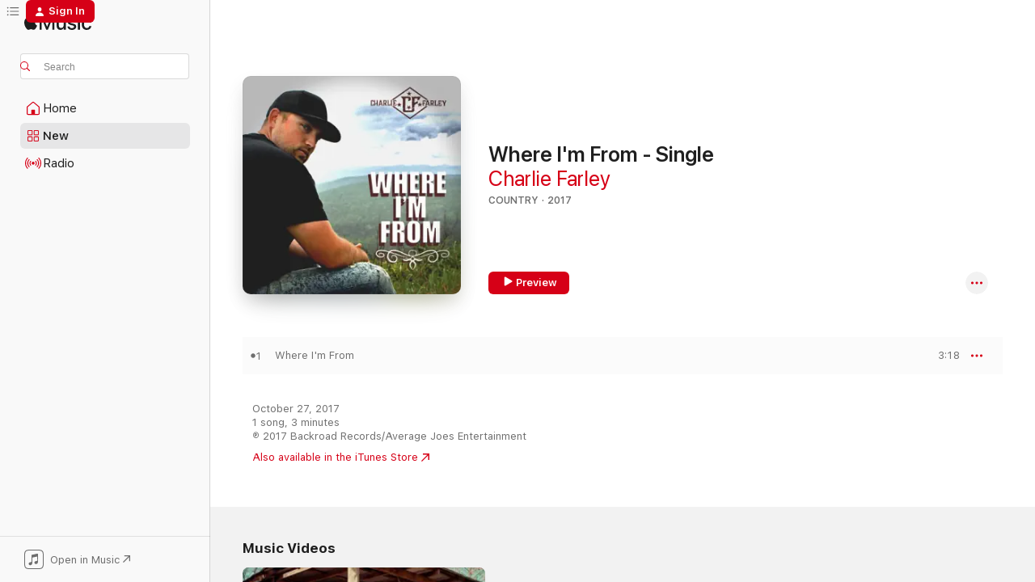

--- FILE ---
content_type: text/html
request_url: https://music.apple.com/us/album/where-im-from-single/1296138070?at=10l4KS&ct=LFV_8a3817ada82d6435b965498e8f0edbb1&itsct=catchall_p2&itscg=30440&ls=1&uo=4
body_size: 22416
content:
<!DOCTYPE html>
<html dir="ltr" lang="en-US">
    <head>
        <!-- prettier-ignore -->
        <meta charset="utf-8">
        <!-- prettier-ignore -->
        <meta http-equiv="X-UA-Compatible" content="IE=edge">
        <!-- prettier-ignore -->
        <meta
            name="viewport"
            content="width=device-width,initial-scale=1,interactive-widget=resizes-content"
        >
        <!-- prettier-ignore -->
        <meta name="applicable-device" content="pc,mobile">
        <!-- prettier-ignore -->
        <meta name="referrer" content="strict-origin">
        <!-- prettier-ignore -->
        <link
            rel="apple-touch-icon"
            sizes="180x180"
            href="/assets/favicon/favicon-180.png"
        >
        <!-- prettier-ignore -->
        <link
            rel="icon"
            type="image/png"
            sizes="32x32"
            href="/assets/favicon/favicon-32.png"
        >
        <!-- prettier-ignore -->
        <link
            rel="icon"
            type="image/png"
            sizes="16x16"
            href="/assets/favicon/favicon-16.png"
        >
        <!-- prettier-ignore -->
        <link
            rel="mask-icon"
            href="/assets/favicon/favicon.svg"
            color="#fa233b"
        >
        <!-- prettier-ignore -->
        <link rel="manifest" href="/manifest.json">

        <title>‎Where I'm From - Single - Album by Charlie Farley - Apple Music</title><!-- HEAD_svelte-1cypuwr_START --><link rel="preconnect" href="//www.apple.com/wss/fonts" crossorigin="anonymous"><link rel="stylesheet" href="//www.apple.com/wss/fonts?families=SF+Pro,v4%7CSF+Pro+Icons,v1&amp;display=swap" type="text/css" referrerpolicy="strict-origin-when-cross-origin"><!-- HEAD_svelte-1cypuwr_END --><!-- HEAD_svelte-eg3hvx_START -->    <meta name="description" content="Listen to Where I'm From - Single by Charlie Farley on Apple Music. 2017. 1 Song. Duration: 3 minutes."> <meta name="keywords" content="listen, Where I'm From - Single, Charlie Farley, music, singles, songs, Country, streaming music, apple music"> <link rel="canonical" href="https://music.apple.com/us/album/where-im-from-single/1296138070">   <link rel="alternate" type="application/json+oembed" href="https://music.apple.com/api/oembed?url=https%3A%2F%2Fmusic.apple.com%2Fus%2Falbum%2Fwhere-im-from-single%2F1296138070" title="Where I'm From - Single by Charlie Farley on Apple Music">  <meta name="al:ios:app_store_id" content="1108187390"> <meta name="al:ios:app_name" content="Apple Music"> <meta name="apple:content_id" content="1296138070"> <meta name="apple:title" content="Where I'm From - Single"> <meta name="apple:description" content="Listen to Where I'm From - Single by Charlie Farley on Apple Music. 2017. 1 Song. Duration: 3 minutes.">   <meta property="og:title" content="Where I'm From - Single by Charlie Farley on Apple Music"> <meta property="og:description" content="Album · 2017 · 1 Song"> <meta property="og:site_name" content="Apple Music - Web Player"> <meta property="og:url" content="https://music.apple.com/us/album/where-im-from-single/1296138070"> <meta property="og:image" content="https://is1-ssl.mzstatic.com/image/thumb/Music114/v4/e8/34/81/e8348131-1005-b34b-424e-11c2b317a294/661869013794_cover.jpg/1200x630bf-60.jpg"> <meta property="og:image:secure_url" content="https://is1-ssl.mzstatic.com/image/thumb/Music114/v4/e8/34/81/e8348131-1005-b34b-424e-11c2b317a294/661869013794_cover.jpg/1200x630bf-60.jpg"> <meta property="og:image:alt" content="Where I'm From - Single by Charlie Farley on Apple Music"> <meta property="og:image:width" content="1200"> <meta property="og:image:height" content="630"> <meta property="og:image:type" content="image/jpg"> <meta property="og:type" content="music.album"> <meta property="og:locale" content="en_US">  <meta property="music:song_count" content="1"> <meta property="music:song" content="https://music.apple.com/us/song/where-im-from/1296139128"> <meta property="music:song:preview_url:secure_url" content="https://music.apple.com/us/song/where-im-from/1296139128"> <meta property="music:song:disc" content="1"> <meta property="music:song:duration" content="PT3M18S"> <meta property="music:song:track" content="1">   <meta property="music:musician" content="https://music.apple.com/us/artist/charlie-farley/402721532"> <meta property="music:release_date" content="2017-10-27T00:00:00.000Z">   <meta name="twitter:title" content="Where I'm From - Single by Charlie Farley on Apple Music"> <meta name="twitter:description" content="Album · 2017 · 1 Song"> <meta name="twitter:site" content="@AppleMusic"> <meta name="twitter:image" content="https://is1-ssl.mzstatic.com/image/thumb/Music114/v4/e8/34/81/e8348131-1005-b34b-424e-11c2b317a294/661869013794_cover.jpg/600x600bf-60.jpg"> <meta name="twitter:image:alt" content="Where I'm From - Single by Charlie Farley on Apple Music"> <meta name="twitter:card" content="summary">       <!-- HTML_TAG_START -->
                <script id=schema:music-album type="application/ld+json">
                    {"@context":"http://schema.org","@type":"MusicAlbum","name":"Where I'm From - Single","description":"Listen to Where I'm From - Single by Charlie Farley on Apple Music. 2017. 1 Song. Duration: 3 minutes.","citation":[{"@type":"MusicAlbum","image":"https://is1-ssl.mzstatic.com/image/thumb/Music126/v4/93/0f/f7/930ff739-c62b-78f1-c60a-0094818a23b7/415.jpg/1200x630bb.jpg","url":"https://music.apple.com/us/album/god-bless-a-country-girl-single/1691573097","name":"God Bless a Country Girl - Single"},{"@type":"MusicAlbum","image":"https://is1-ssl.mzstatic.com/image/thumb/Music115/v4/cf/59/56/cf595691-d586-75f0-23c5-c2063dfcf6ce/0.jpg/1200x630bb.jpg","url":"https://music.apple.com/us/album/campfire-cologne-feat-ryan-upchurch-single/1213686635","name":"Campfire Cologne (feat. Ryan Upchurch) - Single"},{"@type":"MusicAlbum","image":"https://is1-ssl.mzstatic.com/image/thumb/Music117/v4/2c/62/1d/2c621da7-9359-28ec-312a-1661d8961cc7/859721475716_cover.jpg/1200x630bb.jpg","url":"https://music.apple.com/us/album/where-you-from-single/1248484883","name":"Where You From - Single"},{"@type":"MusicAlbum","image":"https://is1-ssl.mzstatic.com/image/thumb/Music122/v4/c2/65/b4/c265b4ff-5403-3b77-0a3c-395cb4418c63/859719523610_cover.jpg/1200x630bb.jpg","url":"https://music.apple.com/us/album/you-aint-country-single/1200185072","name":"You Ain't Country - Single"},{"@type":"MusicAlbum","image":"https://is1-ssl.mzstatic.com/image/thumb/Music128/v4/e7/eb/7a/e7eb7a9c-c1cd-6559-c1e6-93faa60348bb/661869013770_cover.jpg/1200x630bb.jpg","url":"https://music.apple.com/us/album/young-americans-feat-charles-kelley-josh-kelley-single/1262585880","name":"Young Americans (feat. Charles Kelley & Josh Kelley) - Single"},{"@type":"MusicAlbum","image":"https://is1-ssl.mzstatic.com/image/thumb/Music126/v4/08/13/ee/0813ee44-fc1a-d0f7-c039-60cc97810378/336.jpg/1200x630bb.jpg","url":"https://music.apple.com/us/album/how-we-roll-feat-bubba-sparxxx-moonshine-bandits-demun/1716093884","name":"How We Roll (feat. Bubba Sparxxx, Moonshine Bandits, Demun Jones, Redneck Souljers, J Rosevelt & The Lacs) - Single"},{"@type":"MusicAlbum","image":"https://is1-ssl.mzstatic.com/image/thumb/Music221/v4/f4/9f/ec/f49fecee-05c6-8d02-0bcf-06659a78cd67/2062.jpg/1200x630bb.jpg","url":"https://music.apple.com/us/album/might-be-drunk-feat-the-lacs-single/1779394736","name":"Might Be Drunk (feat. The Lacs) - Single"},{"@type":"MusicAlbum","image":"https://is1-ssl.mzstatic.com/image/thumb/Music111/v4/46/d7/1f/46d71faa-7f02-9e3d-b854-d98a68ffe14e/859719040582_cover.jpg/1200x630bb.jpg","url":"https://music.apple.com/us/album/i-get-high-single/1185234989","name":"I Get High - Single"},{"@type":"MusicAlbum","image":"https://is1-ssl.mzstatic.com/image/thumb/Music128/v4/69/0e/a0/690ea033-de3a-a729-c397-e7452b4aeea4/5054526280106_1.jpg/1200x630bb.jpg","url":"https://music.apple.com/us/album/lovin-liquor-feat-jon-conner-i4ni-single/1338765738","name":"Lovin' Liquor (feat. Jon Conner I4NI) - Single"},{"@type":"MusicAlbum","image":"https://is1-ssl.mzstatic.com/image/thumb/Music62/v4/e0/35/d5/e035d5c5-af84-4075-c420-4e1782d1081e/859724746806_cover.jpg/1200x630bb.jpg","url":"https://music.apple.com/us/album/hellraiser-feat-jelly-roll-struggle-jennings-single/1334449639","name":"Hellraiser (feat. Jelly Roll & Struggle Jennings) - Single"}],"tracks":[{"@type":"MusicRecording","name":"Where I'm From","duration":"PT3M18S","url":"https://music.apple.com/us/song/where-im-from/1296139128","offers":{"@type":"Offer","category":"free","price":0},"audio":{"@type":"AudioObject","potentialAction":{"@type":"ListenAction","expectsAcceptanceOf":{"@type":"Offer","category":"free"},"target":{"@type":"EntryPoint","actionPlatform":"https://music.apple.com/us/song/where-im-from/1296139128"}},"name":"Where I'm From","contentUrl":"https://audio-ssl.itunes.apple.com/itunes-assets/AudioPreview115/v4/fb/79/19/fb7919f6-1128-bd74-5482-2a23775c257e/mzaf_7747534042343022132.plus.aac.ep.m4a","duration":"PT3M18S","uploadDate":"2017-10-27","thumbnailUrl":"https://is1-ssl.mzstatic.com/image/thumb/Music114/v4/e8/34/81/e8348131-1005-b34b-424e-11c2b317a294/661869013794_cover.jpg/1200x630bb.jpg"}}],"workExample":[{"@type":"MusicAlbum","image":"https://is1-ssl.mzstatic.com/image/thumb/Music124/v4/50/f8/cc/50f8cc0d-c785-402c-cd6f-729a61929997/661869013879_cover.jpg/1200x630bb.jpg","url":"https://music.apple.com/us/album/times-we-had-feat-colt-ford-charlie-farley-single/1311638065","name":"Times We Had (feat. Colt Ford & Charlie Farley) - Single"},{"@type":"MusicAlbum","image":"https://is1-ssl.mzstatic.com/image/thumb/Music112/v4/92/6c/95/926c95ab-5d00-dff1-776a-2cad4e32287e/cover.jpg/1200x630bb.jpg","url":"https://music.apple.com/us/album/fafo-feat-charlie-farley-og-caden-austin-tolliver-single/1639246930","name":"FAFO (feat. Charlie Farley, OG Caden & Austin Tolliver) - Single"},{"@type":"MusicAlbum","image":"https://is1-ssl.mzstatic.com/image/thumb/Music116/v4/fd/a7/9a/fda79a2f-6453-73b5-3f6c-e053b6d6216d/436.jpg/1200x630bb.jpg","url":"https://music.apple.com/us/album/hog-heaven/1689642454","name":"Hog Heaven"},{"@type":"MusicAlbum","image":"https://is1-ssl.mzstatic.com/image/thumb/Music114/v4/64/9c/c0/649cc0ef-ce28-7e33-f768-6f72468b7be4/859711086939_cover.tif/1200x630bb.jpg","url":"https://music.apple.com/us/album/backwoods-boys-feat-daniel-lee-single/724849365","name":"Backwoods Boys (feat. Daniel Lee) - Single"},{"@type":"MusicAlbum","image":"https://is1-ssl.mzstatic.com/image/thumb/Music126/v4/f8/6a/51/f86a515b-c9cd-7616-a6e0-80161df05344/468.jpg/1200x630bb.jpg","url":"https://music.apple.com/us/album/all-ive-been-through/1689639200","name":"All I've Been Through"},{"@type":"MusicAlbum","image":"https://is1-ssl.mzstatic.com/image/thumb/Music128/v4/c7/5d/ce/c75dcea2-18dd-d12b-cd78-8f46cc3fefe2/859724240373_cover.jpg/1200x630bb.jpg","url":"https://music.apple.com/us/album/exposed-single/1321106676","name":"Exposed - Single"},{"@type":"MusicAlbum","image":"https://is1-ssl.mzstatic.com/image/thumb/Music124/v4/f5/7d/7d/f57d7d03-7b7e-a3d7-6147-47b8cd68a58a/cover.jpg/1200x630bb.jpg","url":"https://music.apple.com/us/album/hard-pills-and-heartbreak/1542877506","name":"Hard Pills and Heartbreak"},{"@type":"MusicAlbum","image":"https://is1-ssl.mzstatic.com/image/thumb/Music126/v4/77/b1/62/77b1622a-b399-2c2a-80ce-14a8353715d7/509.jpg/1200x630bb.jpg","url":"https://music.apple.com/us/album/swark-boys/1673592748","name":"Swark Boys"},{"@type":"MusicAlbum","image":"https://is1-ssl.mzstatic.com/image/thumb/Music124/v4/73/a1/f8/73a1f8bd-09f5-46b9-6d4b-3c49735b1b2a/cover.jpg/1200x630bb.jpg","url":"https://music.apple.com/us/album/no-boundaries-vol-2-ep/1459465823","name":"No Boundaries Vol. 2 - EP"},{"@type":"MusicAlbum","image":"https://is1-ssl.mzstatic.com/image/thumb/Music124/v4/7a/b8/e4/7ab8e4a2-7a41-ba81-5f21-70da60eedbc3/cover.jpg/1200x630bb.jpg","url":"https://music.apple.com/us/album/no-boundaries-vol-1-ep/1451884386","name":"No Boundaries Vol. 1 - EP"},{"@type":"MusicAlbum","image":"https://is1-ssl.mzstatic.com/image/thumb/Music124/v4/15/5a/2d/155a2d1b-57b3-be95-6a0b-a399d22679b4/661869003122_cover.jpg/1200x630bb.jpg","url":"https://music.apple.com/us/album/winning-with-the-losers/1413030041","name":"Winning With the Losers"},{"@type":"MusicAlbum","image":"https://is1-ssl.mzstatic.com/image/thumb/Music60/v4/88/4a/ca/884aca0c-7af6-49a7-b015-897047781005/859717265468_cover.jpg/1200x630bb.jpg","url":"https://music.apple.com/us/album/get-exposed-feat-cody-davis-single/1111869669","name":"Get Exposed (feat. Cody Davis) - Single"},{"@type":"MusicAlbum","image":"https://is1-ssl.mzstatic.com/image/thumb/Music/v4/ba/3f/b0/ba3fb011-da6d-05bc-1b65-5d6f3ee2b352/859711280924_cover.tif/1200x630bb.jpg","url":"https://music.apple.com/us/album/country-folks-anthem-feat-charlie-farley-single/712667550","name":"Country Folks Anthem (feat. Charlie Farley) - Single"},{"@type":"MusicAlbum","image":"https://is1-ssl.mzstatic.com/image/thumb/Music115/v4/fe/e3/41/fee341f9-ebf5-7d72-20d1-c8fd26a02fae/cover.jpg/1200x630bb.jpg","url":"https://music.apple.com/us/album/dirt-road-revival-ep/1587358343","name":"Dirt Road Revival - EP"},{"@type":"MusicAlbum","image":"https://is1-ssl.mzstatic.com/image/thumb/Music124/v4/36/28/1f/36281f23-0d38-5e09-845c-271dad763a89/cover.jpg/1200x630bb.jpg","url":"https://music.apple.com/us/album/b-f-e-ep/1554518679","name":"B.F.E. - EP"},{"@type":"MusicRecording","name":"Where I'm From","duration":"PT3M18S","url":"https://music.apple.com/us/song/where-im-from/1296139128","offers":{"@type":"Offer","category":"free","price":0},"audio":{"@type":"AudioObject","potentialAction":{"@type":"ListenAction","expectsAcceptanceOf":{"@type":"Offer","category":"free"},"target":{"@type":"EntryPoint","actionPlatform":"https://music.apple.com/us/song/where-im-from/1296139128"}},"name":"Where I'm From","contentUrl":"https://audio-ssl.itunes.apple.com/itunes-assets/AudioPreview115/v4/fb/79/19/fb7919f6-1128-bd74-5482-2a23775c257e/mzaf_7747534042343022132.plus.aac.ep.m4a","duration":"PT3M18S","uploadDate":"2017-10-27","thumbnailUrl":"https://is1-ssl.mzstatic.com/image/thumb/Music114/v4/e8/34/81/e8348131-1005-b34b-424e-11c2b317a294/661869013794_cover.jpg/1200x630bb.jpg"}}],"url":"https://music.apple.com/us/album/where-im-from-single/1296138070","image":"https://is1-ssl.mzstatic.com/image/thumb/Music114/v4/e8/34/81/e8348131-1005-b34b-424e-11c2b317a294/661869013794_cover.jpg/1200x630bb.jpg","potentialAction":{"@type":"ListenAction","expectsAcceptanceOf":{"@type":"Offer","category":"free"},"target":{"@type":"EntryPoint","actionPlatform":"https://music.apple.com/us/album/where-im-from-single/1296138070"}},"genre":["Country","Music"],"datePublished":"2017-10-27","byArtist":[{"@type":"MusicGroup","url":"https://music.apple.com/us/artist/charlie-farley/402721532","name":"Charlie Farley"}]}
                </script>
                <!-- HTML_TAG_END -->    <!-- HEAD_svelte-eg3hvx_END -->
      <script type="module" crossorigin src="/assets/index~8a6f659a1b.js"></script>
      <link rel="stylesheet" href="/assets/index~99bed3cf08.css">
      <script type="module">import.meta.url;import("_").catch(()=>1);async function* g(){};window.__vite_is_modern_browser=true;</script>
      <script type="module">!function(){if(window.__vite_is_modern_browser)return;console.warn("vite: loading legacy chunks, syntax error above and the same error below should be ignored");var e=document.getElementById("vite-legacy-polyfill"),n=document.createElement("script");n.src=e.src,n.onload=function(){System.import(document.getElementById('vite-legacy-entry').getAttribute('data-src'))},document.body.appendChild(n)}();</script>
    </head>
    <body>
        <script src="/assets/focus-visible/focus-visible.min.js"></script>
        
        <script
            async
            src="/includes/js-cdn/musickit/v3/amp/musickit.js"
        ></script>
        <script
            type="module"
            async
            src="/includes/js-cdn/musickit/v3/components/musickit-components/musickit-components.esm.js"
        ></script>
        <script
            nomodule
            async
            src="/includes/js-cdn/musickit/v3/components/musickit-components/musickit-components.js"
        ></script>
        <svg style="display: none" xmlns="http://www.w3.org/2000/svg">
            <symbol id="play-circle-fill" viewBox="0 0 60 60">
                <path
                    class="icon-circle-fill__circle"
                    fill="var(--iconCircleFillBG, transparent)"
                    d="M30 60c16.411 0 30-13.617 30-30C60 13.588 46.382 0 29.971 0 13.588 0 .001 13.588.001 30c0 16.383 13.617 30 30 30Z"
                />
                <path
                    fill="var(--iconFillArrow, var(--keyColor, black))"
                    d="M24.411 41.853c-1.41.853-3.028.177-3.028-1.294V19.47c0-1.44 1.735-2.058 3.028-1.294l17.265 10.235a1.89 1.89 0 0 1 0 3.265L24.411 41.853Z"
                />
            </symbol>
        </svg>
        <div class="body-container">
              <div class="app-container svelte-t3vj1e" data-testid="app-container">   <div class="header svelte-rjjbqs" data-testid="header"><nav data-testid="navigation" class="navigation svelte-13li0vp"><div class="navigation__header svelte-13li0vp"><div data-testid="logo" class="logo svelte-1o7dz8w"> <a aria-label="Apple Music" role="img" href="https://music.apple.com/us/home" class="svelte-1o7dz8w"><svg height="20" viewBox="0 0 83 20" width="83" xmlns="http://www.w3.org/2000/svg" class="logo" aria-hidden="true"><path d="M34.752 19.746V6.243h-.088l-5.433 13.503h-2.074L21.711 6.243h-.087v13.503h-2.548V1.399h3.235l5.833 14.621h.1l5.82-14.62h3.248v18.347h-2.56zm16.649 0h-2.586v-2.263h-.062c-.725 1.602-2.061 2.504-4.072 2.504-2.86 0-4.61-1.894-4.61-4.958V6.37h2.698v8.125c0 2.034.95 3.127 2.81 3.127 1.95 0 3.124-1.373 3.124-3.458V6.37H51.4v13.376zm7.394-13.618c3.06 0 5.046 1.73 5.134 4.196h-2.536c-.15-1.296-1.087-2.11-2.598-2.11-1.462 0-2.436.724-2.436 1.793 0 .839.6 1.41 2.023 1.741l2.136.496c2.686.636 3.71 1.704 3.71 3.636 0 2.442-2.236 4.12-5.333 4.12-3.285 0-5.26-1.64-5.509-4.183h2.673c.25 1.398 1.187 2.085 2.836 2.085 1.623 0 2.623-.687 2.623-1.78 0-.865-.487-1.373-1.924-1.704l-2.136-.508c-2.498-.585-3.735-1.806-3.735-3.75 0-2.391 2.049-4.032 5.072-4.032zM66.1 2.836c0-.878.7-1.577 1.561-1.577.862 0 1.55.7 1.55 1.577 0 .864-.688 1.576-1.55 1.576a1.573 1.573 0 0 1-1.56-1.576zm.212 3.534h2.698v13.376h-2.698zm14.089 4.603c-.275-1.424-1.324-2.556-3.085-2.556-2.086 0-3.46 1.767-3.46 4.64 0 2.938 1.386 4.642 3.485 4.642 1.66 0 2.748-.928 3.06-2.48H83C82.713 18.067 80.477 20 77.317 20c-3.76 0-6.208-2.62-6.208-6.942 0-4.247 2.448-6.93 6.183-6.93 3.385 0 5.446 2.213 5.683 4.845h-2.573zM10.824 3.189c-.698.834-1.805 1.496-2.913 1.398-.145-1.128.41-2.33 1.036-3.065C9.644.662 10.848.05 11.835 0c.121 1.178-.336 2.33-1.01 3.19zm.999 1.619c.624.049 2.425.244 3.578 1.98-.096.074-2.137 1.272-2.113 3.79.024 3.01 2.593 4.012 2.617 4.037-.024.074-.407 1.419-1.344 2.812-.817 1.224-1.657 2.422-3.002 2.447-1.297.024-1.73-.783-3.218-.783-1.489 0-1.97.758-3.194.807-1.297.048-2.28-1.297-3.097-2.52C.368 14.908-.904 10.408.825 7.375c.84-1.516 2.377-2.47 4.034-2.495 1.273-.023 2.45.857 3.218.857.769 0 2.137-1.027 3.746-.93z"></path></svg></a>   </div> <div class="search-input-wrapper svelte-nrtdem" data-testid="search-input"><div data-testid="amp-search-input" aria-controls="search-suggestions" aria-expanded="false" aria-haspopup="listbox" aria-owns="search-suggestions" class="search-input-container svelte-rg26q6" tabindex="-1" role=""><div class="flex-container svelte-rg26q6"><form id="search-input-form" class="svelte-rg26q6"><svg height="16" width="16" viewBox="0 0 16 16" class="search-svg" aria-hidden="true"><path d="M11.87 10.835c.018.015.035.03.051.047l3.864 3.863a.735.735 0 1 1-1.04 1.04l-3.863-3.864a.744.744 0 0 1-.047-.051 6.667 6.667 0 1 1 1.035-1.035zM6.667 12a5.333 5.333 0 1 0 0-10.667 5.333 5.333 0 0 0 0 10.667z"></path></svg> <input aria-autocomplete="list" aria-multiline="false" aria-controls="search-suggestions" aria-label="Search" placeholder="Search" spellcheck="false" autocomplete="off" autocorrect="off" autocapitalize="off" type="text" inputmode="search" class="search-input__text-field svelte-rg26q6" data-testid="search-input__text-field"></form> </div> <div data-testid="search-scope-bar"></div>   </div> </div></div> <div data-testid="navigation-content" class="navigation__content svelte-13li0vp" id="navigation" aria-hidden="false"><div class="navigation__scrollable-container svelte-13li0vp"><div data-testid="navigation-items-primary" class="navigation-items navigation-items--primary svelte-ng61m8"> <ul class="navigation-items__list svelte-ng61m8">  <li class="navigation-item navigation-item__home svelte-1a5yt87" aria-selected="false" data-testid="navigation-item"> <a href="https://music.apple.com/us/home" class="navigation-item__link svelte-1a5yt87" role="button" data-testid="home" aria-pressed="false"><div class="navigation-item__content svelte-zhx7t9"> <span class="navigation-item__icon svelte-zhx7t9"> <svg width="24" height="24" viewBox="0 0 24 24" xmlns="http://www.w3.org/2000/svg" aria-hidden="true"><path d="M5.93 20.16a1.94 1.94 0 0 1-1.43-.502c-.334-.335-.502-.794-.502-1.393v-7.142c0-.362.062-.688.177-.953.123-.264.326-.529.6-.75l6.145-5.157c.176-.141.344-.247.52-.318.176-.07.362-.105.564-.105.194 0 .388.035.565.105.176.07.352.177.52.318l6.146 5.158c.273.23.467.476.59.75.124.264.177.59.177.96v7.134c0 .59-.159 1.058-.503 1.393-.335.335-.811.503-1.428.503H5.929Zm12.14-1.172c.221 0 .406-.07.547-.212a.688.688 0 0 0 .22-.511v-7.142c0-.177-.026-.344-.087-.459a.97.97 0 0 0-.265-.353l-6.154-5.149a.756.756 0 0 0-.177-.115.37.37 0 0 0-.15-.035.37.37 0 0 0-.158.035l-.177.115-6.145 5.15a.982.982 0 0 0-.274.352 1.13 1.13 0 0 0-.088.468v7.133c0 .203.08.379.23.511a.744.744 0 0 0 .546.212h12.133Zm-8.323-4.7c0-.176.062-.326.177-.432a.6.6 0 0 1 .423-.159h3.315c.176 0 .326.053.432.16s.159.255.159.431v4.973H9.756v-4.973Z"></path></svg> </span> <span class="navigation-item__label svelte-zhx7t9"> Home </span> </div></a>  </li>  <li class="navigation-item navigation-item__new svelte-1a5yt87" aria-selected="false" data-testid="navigation-item"> <a href="https://music.apple.com/us/new" class="navigation-item__link svelte-1a5yt87" role="button" data-testid="new" aria-pressed="false"><div class="navigation-item__content svelte-zhx7t9"> <span class="navigation-item__icon svelte-zhx7t9"> <svg height="24" viewBox="0 0 24 24" width="24" aria-hidden="true"><path d="M9.92 11.354c.966 0 1.453-.487 1.453-1.49v-3.4c0-1.004-.487-1.483-1.453-1.483H6.452C5.487 4.981 5 5.46 5 6.464v3.4c0 1.003.487 1.49 1.452 1.49zm7.628 0c.965 0 1.452-.487 1.452-1.49v-3.4c0-1.004-.487-1.483-1.452-1.483h-3.46c-.974 0-1.46.479-1.46 1.483v3.4c0 1.003.486 1.49 1.46 1.49zm-7.65-1.073h-3.43c-.266 0-.396-.137-.396-.418v-3.4c0-.273.13-.41.396-.41h3.43c.265 0 .402.137.402.41v3.4c0 .281-.137.418-.403.418zm7.634 0h-3.43c-.273 0-.402-.137-.402-.418v-3.4c0-.273.129-.41.403-.41h3.43c.265 0 .395.137.395.41v3.4c0 .281-.13.418-.396.418zm-7.612 8.7c.966 0 1.453-.48 1.453-1.483v-3.407c0-.996-.487-1.483-1.453-1.483H6.452c-.965 0-1.452.487-1.452 1.483v3.407c0 1.004.487 1.483 1.452 1.483zm7.628 0c.965 0 1.452-.48 1.452-1.483v-3.407c0-.996-.487-1.483-1.452-1.483h-3.46c-.974 0-1.46.487-1.46 1.483v3.407c0 1.004.486 1.483 1.46 1.483zm-7.65-1.072h-3.43c-.266 0-.396-.137-.396-.41v-3.4c0-.282.13-.418.396-.418h3.43c.265 0 .402.136.402.418v3.4c0 .273-.137.41-.403.41zm7.634 0h-3.43c-.273 0-.402-.137-.402-.41v-3.4c0-.282.129-.418.403-.418h3.43c.265 0 .395.136.395.418v3.4c0 .273-.13.41-.396.41z" fill-opacity=".95"></path></svg> </span> <span class="navigation-item__label svelte-zhx7t9"> New </span> </div></a>  </li>  <li class="navigation-item navigation-item__radio svelte-1a5yt87" aria-selected="false" data-testid="navigation-item"> <a href="https://music.apple.com/us/radio" class="navigation-item__link svelte-1a5yt87" role="button" data-testid="radio" aria-pressed="false"><div class="navigation-item__content svelte-zhx7t9"> <span class="navigation-item__icon svelte-zhx7t9"> <svg width="24" height="24" viewBox="0 0 24 24" xmlns="http://www.w3.org/2000/svg" aria-hidden="true"><path d="M19.359 18.57C21.033 16.818 22 14.461 22 11.89s-.967-4.93-2.641-6.68c-.276-.292-.653-.26-.868-.023-.222.246-.176.591.085.868 1.466 1.535 2.272 3.593 2.272 5.835 0 2.241-.806 4.3-2.272 5.835-.261.268-.307.621-.085.86.215.245.592.276.868-.016zm-13.85.014c.222-.238.176-.59-.085-.86-1.474-1.535-2.272-3.593-2.272-5.834 0-2.242.798-4.3 2.272-5.835.261-.277.307-.622.085-.868-.215-.238-.592-.269-.868.023C2.967 6.96 2 9.318 2 11.89s.967 4.929 2.641 6.68c.276.29.653.26.868.014zm1.957-1.873c.223-.253.162-.583-.1-.867-.951-1.068-1.473-2.45-1.473-3.954 0-1.505.522-2.887 1.474-3.954.26-.284.322-.614.1-.876-.23-.26-.622-.26-.891.039-1.175 1.274-1.827 2.963-1.827 4.79 0 1.82.652 3.517 1.827 4.784.269.3.66.307.89.038zm9.958-.038c1.175-1.267 1.827-2.964 1.827-4.783 0-1.828-.652-3.517-1.827-4.791-.269-.3-.66-.3-.89-.039-.23.262-.162.592.092.876.96 1.067 1.481 2.449 1.481 3.954 0 1.504-.522 2.886-1.481 3.954-.254.284-.323.614-.092.867.23.269.621.261.89-.038zm-8.061-1.966c.23-.26.13-.568-.092-.883-.415-.522-.63-1.197-.63-1.934 0-.737.215-1.413.63-1.943.222-.307.322-.614.092-.875s-.653-.261-.906.054a4.385 4.385 0 0 0-.968 2.764 4.38 4.38 0 0 0 .968 2.756c.253.322.675.322.906.061zm6.18-.061a4.38 4.38 0 0 0 .968-2.756 4.385 4.385 0 0 0-.968-2.764c-.253-.315-.675-.315-.906-.054-.23.261-.138.568.092.875.415.53.63 1.206.63 1.943 0 .737-.215 1.412-.63 1.934-.23.315-.322.622-.092.883s.653.261.906-.061zm-3.547-.967c.96 0 1.789-.814 1.789-1.797s-.83-1.789-1.789-1.789c-.96 0-1.781.806-1.781 1.789 0 .983.821 1.797 1.781 1.797z"></path></svg> </span> <span class="navigation-item__label svelte-zhx7t9"> Radio </span> </div></a>  </li>  <li class="navigation-item navigation-item__search svelte-1a5yt87" aria-selected="false" data-testid="navigation-item"> <a href="https://music.apple.com/us/search" class="navigation-item__link svelte-1a5yt87" role="button" data-testid="search" aria-pressed="false"><div class="navigation-item__content svelte-zhx7t9"> <span class="navigation-item__icon svelte-zhx7t9"> <svg height="24" viewBox="0 0 24 24" width="24" aria-hidden="true"><path d="M17.979 18.553c.476 0 .813-.366.813-.835a.807.807 0 0 0-.235-.586l-3.45-3.457a5.61 5.61 0 0 0 1.158-3.413c0-3.098-2.535-5.633-5.633-5.633C7.542 4.63 5 7.156 5 10.262c0 3.098 2.534 5.632 5.632 5.632a5.614 5.614 0 0 0 3.274-1.055l3.472 3.472a.835.835 0 0 0 .6.242zm-7.347-3.875c-2.417 0-4.416-2-4.416-4.416 0-2.417 2-4.417 4.416-4.417 2.417 0 4.417 2 4.417 4.417s-2 4.416-4.417 4.416z" fill-opacity=".95"></path></svg> </span> <span class="navigation-item__label svelte-zhx7t9"> Search </span> </div></a>  </li></ul> </div>   </div> <div class="navigation__native-cta"><div slot="native-cta"><div data-testid="native-cta" class="native-cta svelte-6xh86f  native-cta--authenticated"><button class="native-cta__button svelte-6xh86f" data-testid="native-cta-button"><span class="native-cta__app-icon svelte-6xh86f"><svg width="24" height="24" xmlns="http://www.w3.org/2000/svg" xml:space="preserve" style="fill-rule:evenodd;clip-rule:evenodd;stroke-linejoin:round;stroke-miterlimit:2" viewBox="0 0 24 24" slot="app-icon" aria-hidden="true"><path d="M22.567 1.496C21.448.393 19.956.045 17.293.045H6.566c-2.508 0-4.028.376-5.12 1.465C.344 2.601 0 4.09 0 6.611v10.727c0 2.695.33 4.18 1.432 5.257 1.106 1.103 2.595 1.45 5.275 1.45h10.586c2.663 0 4.169-.347 5.274-1.45C23.656 21.504 24 20.033 24 17.338V6.752c0-2.694-.344-4.179-1.433-5.256Zm.411 4.9v11.299c0 1.898-.338 3.286-1.188 4.137-.851.864-2.256 1.191-4.141 1.191H6.35c-1.884 0-3.303-.341-4.154-1.191-.85-.851-1.174-2.239-1.174-4.137V6.54c0-2.014.324-3.445 1.16-4.295.851-.864 2.312-1.177 4.313-1.177h11.154c1.885 0 3.29.341 4.141 1.191.864.85 1.188 2.239 1.188 4.137Z" style="fill-rule:nonzero"></path><path d="M7.413 19.255c.987 0 2.48-.728 2.48-2.672v-6.385c0-.35.063-.428.378-.494l5.298-1.095c.351-.067.534.025.534.333l.035 4.286c0 .337-.182.586-.53.652l-1.014.228c-1.361.3-2.007.923-2.007 1.937 0 1.017.79 1.748 1.926 1.748.986 0 2.444-.679 2.444-2.64V5.654c0-.636-.279-.821-1.016-.66L9.646 6.298c-.448.091-.674.329-.674.699l.035 7.697c0 .336-.148.546-.446.613l-1.067.21c-1.329.266-1.986.93-1.986 1.993 0 1.017.786 1.745 1.905 1.745Z" style="fill-rule:nonzero"></path></svg></span> <span class="native-cta__label svelte-6xh86f">Open in Music</span> <span class="native-cta__arrow svelte-6xh86f"><svg height="16" width="16" viewBox="0 0 16 16" class="native-cta-action" aria-hidden="true"><path d="M1.559 16 13.795 3.764v8.962H16V0H3.274v2.205h8.962L0 14.441 1.559 16z"></path></svg></span></button> </div>  </div></div></div> </nav> </div>  <div class="player-bar player-bar__floating-player svelte-1rr9v04" data-testid="player-bar" aria-label="Music controls" aria-hidden="false">   </div>   <div id="scrollable-page" class="scrollable-page svelte-mt0bfj" data-main-content data-testid="main-section" aria-hidden="false"><main data-testid="main" class="svelte-bzjlhs"><div class="content-container svelte-bzjlhs" data-testid="content-container"><div class="search-input-wrapper svelte-nrtdem" data-testid="search-input"><div data-testid="amp-search-input" aria-controls="search-suggestions" aria-expanded="false" aria-haspopup="listbox" aria-owns="search-suggestions" class="search-input-container svelte-rg26q6" tabindex="-1" role=""><div class="flex-container svelte-rg26q6"><form id="search-input-form" class="svelte-rg26q6"><svg height="16" width="16" viewBox="0 0 16 16" class="search-svg" aria-hidden="true"><path d="M11.87 10.835c.018.015.035.03.051.047l3.864 3.863a.735.735 0 1 1-1.04 1.04l-3.863-3.864a.744.744 0 0 1-.047-.051 6.667 6.667 0 1 1 1.035-1.035zM6.667 12a5.333 5.333 0 1 0 0-10.667 5.333 5.333 0 0 0 0 10.667z"></path></svg> <input value="" aria-autocomplete="list" aria-multiline="false" aria-controls="search-suggestions" aria-label="Search" placeholder="Search" spellcheck="false" autocomplete="off" autocorrect="off" autocapitalize="off" type="text" inputmode="search" class="search-input__text-field svelte-rg26q6" data-testid="search-input__text-field"></form> </div> <div data-testid="search-scope-bar"> </div>   </div> </div>      <div class="section svelte-wa5vzl" data-testid="section-container" aria-label="Featured"> <div class="section-content svelte-wa5vzl" data-testid="section-content">  <div class="container-detail-header svelte-1uuona0 container-detail-header--no-description" data-testid="container-detail-header"><div slot="artwork"><div class="artwork__radiosity svelte-1agpw2h"> <div data-testid="artwork-component" class="artwork-component artwork-component--aspect-ratio artwork-component--orientation-square svelte-uduhys        artwork-component--has-borders" style="
            --artwork-bg-color: #b8b8b8;
            --aspect-ratio: 1;
            --placeholder-bg-color: #b8b8b8;
       ">   <picture class="svelte-uduhys"><source sizes=" (max-width:1319px) 296px,(min-width:1320px) and (max-width:1679px) 316px,316px" srcset="https://is1-ssl.mzstatic.com/image/thumb/Music114/v4/e8/34/81/e8348131-1005-b34b-424e-11c2b317a294/661869013794_cover.jpg/296x296bb.webp 296w,https://is1-ssl.mzstatic.com/image/thumb/Music114/v4/e8/34/81/e8348131-1005-b34b-424e-11c2b317a294/661869013794_cover.jpg/316x316bb.webp 316w,https://is1-ssl.mzstatic.com/image/thumb/Music114/v4/e8/34/81/e8348131-1005-b34b-424e-11c2b317a294/661869013794_cover.jpg/592x592bb.webp 592w,https://is1-ssl.mzstatic.com/image/thumb/Music114/v4/e8/34/81/e8348131-1005-b34b-424e-11c2b317a294/661869013794_cover.jpg/632x632bb.webp 632w" type="image/webp"> <source sizes=" (max-width:1319px) 296px,(min-width:1320px) and (max-width:1679px) 316px,316px" srcset="https://is1-ssl.mzstatic.com/image/thumb/Music114/v4/e8/34/81/e8348131-1005-b34b-424e-11c2b317a294/661869013794_cover.jpg/296x296bb-60.jpg 296w,https://is1-ssl.mzstatic.com/image/thumb/Music114/v4/e8/34/81/e8348131-1005-b34b-424e-11c2b317a294/661869013794_cover.jpg/316x316bb-60.jpg 316w,https://is1-ssl.mzstatic.com/image/thumb/Music114/v4/e8/34/81/e8348131-1005-b34b-424e-11c2b317a294/661869013794_cover.jpg/592x592bb-60.jpg 592w,https://is1-ssl.mzstatic.com/image/thumb/Music114/v4/e8/34/81/e8348131-1005-b34b-424e-11c2b317a294/661869013794_cover.jpg/632x632bb-60.jpg 632w" type="image/jpeg"> <img alt="" class="artwork-component__contents artwork-component__image svelte-uduhys" loading="lazy" src="/assets/artwork/1x1.gif" role="presentation" decoding="async" width="316" height="316" fetchpriority="auto" style="opacity: 1;"></picture> </div></div> <div data-testid="artwork-component" class="artwork-component artwork-component--aspect-ratio artwork-component--orientation-square svelte-uduhys        artwork-component--has-borders" style="
            --artwork-bg-color: #b8b8b8;
            --aspect-ratio: 1;
            --placeholder-bg-color: #b8b8b8;
       ">   <picture class="svelte-uduhys"><source sizes=" (max-width:1319px) 296px,(min-width:1320px) and (max-width:1679px) 316px,316px" srcset="https://is1-ssl.mzstatic.com/image/thumb/Music114/v4/e8/34/81/e8348131-1005-b34b-424e-11c2b317a294/661869013794_cover.jpg/296x296bb.webp 296w,https://is1-ssl.mzstatic.com/image/thumb/Music114/v4/e8/34/81/e8348131-1005-b34b-424e-11c2b317a294/661869013794_cover.jpg/316x316bb.webp 316w,https://is1-ssl.mzstatic.com/image/thumb/Music114/v4/e8/34/81/e8348131-1005-b34b-424e-11c2b317a294/661869013794_cover.jpg/592x592bb.webp 592w,https://is1-ssl.mzstatic.com/image/thumb/Music114/v4/e8/34/81/e8348131-1005-b34b-424e-11c2b317a294/661869013794_cover.jpg/632x632bb.webp 632w" type="image/webp"> <source sizes=" (max-width:1319px) 296px,(min-width:1320px) and (max-width:1679px) 316px,316px" srcset="https://is1-ssl.mzstatic.com/image/thumb/Music114/v4/e8/34/81/e8348131-1005-b34b-424e-11c2b317a294/661869013794_cover.jpg/296x296bb-60.jpg 296w,https://is1-ssl.mzstatic.com/image/thumb/Music114/v4/e8/34/81/e8348131-1005-b34b-424e-11c2b317a294/661869013794_cover.jpg/316x316bb-60.jpg 316w,https://is1-ssl.mzstatic.com/image/thumb/Music114/v4/e8/34/81/e8348131-1005-b34b-424e-11c2b317a294/661869013794_cover.jpg/592x592bb-60.jpg 592w,https://is1-ssl.mzstatic.com/image/thumb/Music114/v4/e8/34/81/e8348131-1005-b34b-424e-11c2b317a294/661869013794_cover.jpg/632x632bb-60.jpg 632w" type="image/jpeg"> <img alt="Where I'm From - Single" class="artwork-component__contents artwork-component__image svelte-uduhys" loading="lazy" src="/assets/artwork/1x1.gif" role="presentation" decoding="async" width="316" height="316" fetchpriority="auto" style="opacity: 1;"></picture> </div></div> <div class="headings svelte-1uuona0"> <h1 class="headings__title svelte-1uuona0" data-testid="non-editable-product-title"><span dir="auto">Where I'm From - Single</span> <span class="headings__badges svelte-1uuona0">   </span></h1> <div class="headings__subtitles svelte-1uuona0" data-testid="product-subtitles"> <a data-testid="click-action" class="click-action svelte-c0t0j2" href="https://music.apple.com/us/artist/charlie-farley/402721532">Charlie Farley</a> </div> <div class="headings__tertiary-titles"> </div> <div class="headings__metadata-bottom svelte-1uuona0">COUNTRY · 2017 </div></div>  <div class="primary-actions svelte-1uuona0"><div class="primary-actions__button primary-actions__button--play svelte-1uuona0"><div data-testid="button-action" class="button svelte-rka6wn primary"><button data-testid="click-action" class="click-action svelte-c0t0j2" aria-label="" ><span class="icon svelte-rka6wn" data-testid="play-icon"><svg height="16" viewBox="0 0 16 16" width="16"><path d="m4.4 15.14 10.386-6.096c.842-.459.794-1.64 0-2.097L4.401.85c-.87-.53-2-.12-2 .82v12.625c0 .966 1.06 1.4 2 .844z"></path></svg></span>  Preview</button> </div> </div> <div class="primary-actions__button primary-actions__button--shuffle svelte-1uuona0"> </div></div> <div class="secondary-actions svelte-1uuona0"><div class="secondary-actions svelte-1agpw2h" slot="secondary-actions">  <div class="cloud-buttons svelte-u0auos" data-testid="cloud-buttons">  <amp-contextual-menu-button config="[object Object]" class="svelte-1sn4kz"> <span aria-label="MORE" class="more-button svelte-1sn4kz more-button--platter" data-testid="more-button" slot="trigger-content"><svg width="28" height="28" viewBox="0 0 28 28" class="glyph" xmlns="http://www.w3.org/2000/svg"><circle fill="var(--iconCircleFill, transparent)" cx="14" cy="14" r="14"></circle><path fill="var(--iconEllipsisFill, white)" d="M10.105 14c0-.87-.687-1.55-1.564-1.55-.862 0-1.557.695-1.557 1.55 0 .848.695 1.55 1.557 1.55.855 0 1.564-.702 1.564-1.55zm5.437 0c0-.87-.68-1.55-1.542-1.55A1.55 1.55 0 0012.45 14c0 .848.695 1.55 1.55 1.55.848 0 1.542-.702 1.542-1.55zm5.474 0c0-.87-.687-1.55-1.557-1.55-.87 0-1.564.695-1.564 1.55 0 .848.694 1.55 1.564 1.55.848 0 1.557-.702 1.557-1.55z"></path></svg></span> </amp-contextual-menu-button></div></div></div></div> </div>   </div><div class="section svelte-wa5vzl" data-testid="section-container"> <div class="section-content svelte-wa5vzl" data-testid="section-content">  <div class="placeholder-table svelte-wa5vzl"> <div><div class="placeholder-row svelte-wa5vzl placeholder-row--even placeholder-row--album"></div></div></div> </div>   </div><div class="section svelte-wa5vzl" data-testid="section-container"> <div class="section-content svelte-wa5vzl" data-testid="section-content"> <div class="tracklist-footer svelte-1tm9k9g tracklist-footer--album" data-testid="tracklist-footer"><div class="footer-body svelte-1tm9k9g"><p class="description svelte-1tm9k9g" data-testid="tracklist-footer-description">October 27, 2017
1 song, 3 minutes
℗ 2017 Backroad Records/Average Joes Entertainment</p>  <div class="tracklist-footer__native-cta-wrapper svelte-1tm9k9g"><div class="button svelte-yk984v       button--text-button" data-testid="button-base-wrapper"><button data-testid="button-base" aria-label="Also available in the iTunes Store" type="button"  class="svelte-yk984v link"> Also available in the iTunes Store <svg height="16" width="16" viewBox="0 0 16 16" class="web-to-native__action" aria-hidden="true" data-testid="cta-button-arrow-icon"><path d="M1.559 16 13.795 3.764v8.962H16V0H3.274v2.205h8.962L0 14.441 1.559 16z"></path></svg> </button> </div></div></div> <div class="tracklist-footer__friends svelte-1tm9k9g"> </div></div></div>   </div><div class="section svelte-wa5vzl      section--alternate" data-testid="section-container"> <div class="section-content svelte-wa5vzl" data-testid="section-content"> <div class="spacer-wrapper svelte-14fis98"></div></div>   </div><div class="section svelte-wa5vzl      section--alternate" data-testid="section-container" aria-label="Music Videos"> <div class="section-content svelte-wa5vzl" data-testid="section-content"><div class="header svelte-rnrb59">  <div class="header-title-wrapper svelte-rnrb59">   <h2 class="title svelte-rnrb59" data-testid="header-title"><span class="dir-wrapper" dir="auto">Music Videos</span></h2> </div>   </div>   <div class="svelte-1dd7dqt shelf"><section data-testid="shelf-component" class="shelf-grid shelf-grid--onhover svelte-12rmzef" style="
            --grid-max-content-xsmall: 298px; --grid-column-gap-xsmall: 10px; --grid-row-gap-xsmall: 24px; --grid-small: 2; --grid-column-gap-small: 20px; --grid-row-gap-small: 24px; --grid-medium: 3; --grid-column-gap-medium: 20px; --grid-row-gap-medium: 24px; --grid-large: 4; --grid-column-gap-large: 20px; --grid-row-gap-large: 24px; --grid-xlarge: 4; --grid-column-gap-xlarge: 20px; --grid-row-gap-xlarge: 24px;
            --grid-type: B;
            --grid-rows: 1;
            --standard-lockup-shadow-offset: 15px;
            
        "> <div class="shelf-grid__body svelte-12rmzef" data-testid="shelf-body">   <button disabled aria-label="Previous Page" type="button" class="shelf-grid-nav__arrow shelf-grid-nav__arrow--left svelte-1xmivhv" data-testid="shelf-button-left" style="--offset: 
                        calc(32px * -1);
                    ;"><svg viewBox="0 0 9 31" xmlns="http://www.w3.org/2000/svg"><path d="M5.275 29.46a1.61 1.61 0 0 0 1.456 1.077c1.018 0 1.772-.737 1.772-1.737 0-.526-.277-1.186-.449-1.62l-4.68-11.912L8.05 3.363c.172-.442.45-1.116.45-1.625A1.702 1.702 0 0 0 6.728.002a1.603 1.603 0 0 0-1.456 1.09L.675 12.774c-.301.775-.677 1.744-.677 2.495 0 .754.376 1.705.677 2.498L5.272 29.46Z"></path></svg></button> <ul slot="shelf-content" class="shelf-grid__list shelf-grid__list--grid-type-B shelf-grid__list--grid-rows-1 svelte-12rmzef" role="list" tabindex="-1" data-testid="shelf-item-list">   <li class="shelf-grid__list-item svelte-12rmzef" data-index="0" aria-hidden="true"><div class="svelte-12rmzef"><div class="vertical-video svelte-fjkqee vertical-video--large" data-testid="vertical-video"><div class="vertical-video__artwork-wrapper svelte-fjkqee" data-testid="vertical-video-artwork-wrapper"><a data-testid="click-action" class="click-action svelte-c0t0j2" href="https://music.apple.com/us/music-video/where-im-from/1458532849"></a> <div data-testid="artwork-component" class="artwork-component artwork-component--aspect-ratio artwork-component--orientation-landscape svelte-uduhys    artwork-component--fullwidth    artwork-component--has-borders" style="
            --artwork-bg-color: #182126;
            --aspect-ratio: 1.7777777777777777;
            --placeholder-bg-color: #182126;
       ">   <picture class="svelte-uduhys"><source sizes=" (max-width:999px) 200px,(min-width:1000px) and (max-width:1319px) 290px,(min-width:1320px) and (max-width:1679px) 340px,340px" srcset="https://is1-ssl.mzstatic.com/image/thumb/Video113/v4/3b/8f/7e/3b8f7e7d-8fe1-c2c3-75b4-a5adb1afa5d4/193483176376_1_1.jpg/200x113mv.webp 200w,https://is1-ssl.mzstatic.com/image/thumb/Video113/v4/3b/8f/7e/3b8f7e7d-8fe1-c2c3-75b4-a5adb1afa5d4/193483176376_1_1.jpg/290x163mv.webp 290w,https://is1-ssl.mzstatic.com/image/thumb/Video113/v4/3b/8f/7e/3b8f7e7d-8fe1-c2c3-75b4-a5adb1afa5d4/193483176376_1_1.jpg/340x191mv.webp 340w,https://is1-ssl.mzstatic.com/image/thumb/Video113/v4/3b/8f/7e/3b8f7e7d-8fe1-c2c3-75b4-a5adb1afa5d4/193483176376_1_1.jpg/400x226mv.webp 400w,https://is1-ssl.mzstatic.com/image/thumb/Video113/v4/3b/8f/7e/3b8f7e7d-8fe1-c2c3-75b4-a5adb1afa5d4/193483176376_1_1.jpg/580x326mv.webp 580w,https://is1-ssl.mzstatic.com/image/thumb/Video113/v4/3b/8f/7e/3b8f7e7d-8fe1-c2c3-75b4-a5adb1afa5d4/193483176376_1_1.jpg/680x382mv.webp 680w" type="image/webp"> <source sizes=" (max-width:999px) 200px,(min-width:1000px) and (max-width:1319px) 290px,(min-width:1320px) and (max-width:1679px) 340px,340px" srcset="https://is1-ssl.mzstatic.com/image/thumb/Video113/v4/3b/8f/7e/3b8f7e7d-8fe1-c2c3-75b4-a5adb1afa5d4/193483176376_1_1.jpg/200x113mv-60.jpg 200w,https://is1-ssl.mzstatic.com/image/thumb/Video113/v4/3b/8f/7e/3b8f7e7d-8fe1-c2c3-75b4-a5adb1afa5d4/193483176376_1_1.jpg/290x163mv-60.jpg 290w,https://is1-ssl.mzstatic.com/image/thumb/Video113/v4/3b/8f/7e/3b8f7e7d-8fe1-c2c3-75b4-a5adb1afa5d4/193483176376_1_1.jpg/340x191mv-60.jpg 340w,https://is1-ssl.mzstatic.com/image/thumb/Video113/v4/3b/8f/7e/3b8f7e7d-8fe1-c2c3-75b4-a5adb1afa5d4/193483176376_1_1.jpg/400x226mv-60.jpg 400w,https://is1-ssl.mzstatic.com/image/thumb/Video113/v4/3b/8f/7e/3b8f7e7d-8fe1-c2c3-75b4-a5adb1afa5d4/193483176376_1_1.jpg/580x326mv-60.jpg 580w,https://is1-ssl.mzstatic.com/image/thumb/Video113/v4/3b/8f/7e/3b8f7e7d-8fe1-c2c3-75b4-a5adb1afa5d4/193483176376_1_1.jpg/680x382mv-60.jpg 680w" type="image/jpeg"> <img alt="" class="artwork-component__contents artwork-component__image svelte-uduhys" loading="lazy" src="/assets/artwork/1x1.gif" role="presentation" decoding="async" width="340" height="191" fetchpriority="auto" style="opacity: 1;"></picture> </div> <div class="vertical-video__play-button svelte-fjkqee"><button aria-label="Play" class="play-button svelte-19j07e7 play-button--platter" data-testid="play-button"><svg aria-hidden="true" class="icon play-svg" data-testid="play-icon" iconState="play"><use href="#play-circle-fill"></use></svg> </button></div> <div class="vertical-video__context-button svelte-fjkqee"><amp-contextual-menu-button config="[object Object]" class="svelte-1sn4kz"> <span aria-label="MORE" class="more-button svelte-1sn4kz more-button--platter  more-button--material" data-testid="more-button" slot="trigger-content"><svg width="28" height="28" viewBox="0 0 28 28" class="glyph" xmlns="http://www.w3.org/2000/svg"><circle fill="var(--iconCircleFill, transparent)" cx="14" cy="14" r="14"></circle><path fill="var(--iconEllipsisFill, white)" d="M10.105 14c0-.87-.687-1.55-1.564-1.55-.862 0-1.557.695-1.557 1.55 0 .848.695 1.55 1.557 1.55.855 0 1.564-.702 1.564-1.55zm5.437 0c0-.87-.68-1.55-1.542-1.55A1.55 1.55 0 0012.45 14c0 .848.695 1.55 1.55 1.55.848 0 1.542-.702 1.542-1.55zm5.474 0c0-.87-.687-1.55-1.557-1.55-.87 0-1.564.695-1.564 1.55 0 .848.694 1.55 1.564 1.55.848 0 1.557-.702 1.557-1.55z"></path></svg></span> </amp-contextual-menu-button></div></div>   <div class="vertical-video__content-details svelte-fjkqee"><div data-testid="vertical-video-title" class="vertical-video__title svelte-fjkqee vertical-video__title--multiline"> <div class="multiline-clamp svelte-1a7gcr6 multiline-clamp--overflow   multiline-clamp--with-badge" style="--mc-lineClamp: var(--defaultClampOverride, 2);" role="text"> <span class="multiline-clamp__text svelte-1a7gcr6"><a data-testid="click-action" class="click-action svelte-c0t0j2" href="https://music.apple.com/us/music-video/where-im-from/1458532849">Where I'm From</a></span><span class="multiline-clamp__badge svelte-1a7gcr6"> </span> </div> </div> <p data-testid="vertical-video-subtitle" class="vertical-video__subtitles svelte-fjkqee  vertical-video__subtitles--singlet"> <div class="multiline-clamp svelte-1a7gcr6 multiline-clamp--overflow" style="--mc-lineClamp: var(--defaultClampOverride, 1);" role="text"> <span class="multiline-clamp__text svelte-1a7gcr6"> <a data-testid="click-action" class="click-action svelte-c0t0j2" href="https://music.apple.com/us/artist/charlie-farley/402721532">Charlie Farley</a></span> </div></p></div> </div> </div></li> </ul> <button aria-label="Next Page" type="button" class="shelf-grid-nav__arrow shelf-grid-nav__arrow--right svelte-1xmivhv" data-testid="shelf-button-right" style="--offset: 
                        calc(32px * -1);
                    ;"><svg viewBox="0 0 9 31" xmlns="http://www.w3.org/2000/svg"><path d="M5.275 29.46a1.61 1.61 0 0 0 1.456 1.077c1.018 0 1.772-.737 1.772-1.737 0-.526-.277-1.186-.449-1.62l-4.68-11.912L8.05 3.363c.172-.442.45-1.116.45-1.625A1.702 1.702 0 0 0 6.728.002a1.603 1.603 0 0 0-1.456 1.09L.675 12.774c-.301.775-.677 1.744-.677 2.495 0 .754.376 1.705.677 2.498L5.272 29.46Z"></path></svg></button></div> </section> </div></div>   </div><div class="section svelte-wa5vzl      section--alternate" data-testid="section-container" aria-label="More By Charlie Farley"> <div class="section-content svelte-wa5vzl" data-testid="section-content"><div class="header svelte-rnrb59">  <div class="header-title-wrapper svelte-rnrb59">   <h2 class="title svelte-rnrb59 title-link" data-testid="header-title"><button type="button" class="title__button svelte-rnrb59" role="link" tabindex="0"><span class="dir-wrapper" dir="auto">More By Charlie Farley</span> <svg class="chevron" xmlns="http://www.w3.org/2000/svg" viewBox="0 0 64 64" aria-hidden="true"><path d="M19.817 61.863c1.48 0 2.672-.515 3.702-1.546l24.243-23.63c1.352-1.385 1.996-2.737 2.028-4.443 0-1.674-.644-3.09-2.028-4.443L23.519 4.138c-1.03-.998-2.253-1.513-3.702-1.513-2.994 0-5.409 2.382-5.409 5.344 0 1.481.612 2.833 1.739 3.96l20.99 20.347-20.99 20.283c-1.127 1.126-1.739 2.478-1.739 3.96 0 2.93 2.415 5.344 5.409 5.344Z"></path></svg></button></h2> </div>   </div>   <div class="svelte-1dd7dqt shelf"><section data-testid="shelf-component" class="shelf-grid shelf-grid--onhover svelte-12rmzef" style="
            --grid-max-content-xsmall: 144px; --grid-column-gap-xsmall: 10px; --grid-row-gap-xsmall: 24px; --grid-small: 4; --grid-column-gap-small: 20px; --grid-row-gap-small: 24px; --grid-medium: 5; --grid-column-gap-medium: 20px; --grid-row-gap-medium: 24px; --grid-large: 6; --grid-column-gap-large: 20px; --grid-row-gap-large: 24px; --grid-xlarge: 6; --grid-column-gap-xlarge: 20px; --grid-row-gap-xlarge: 24px;
            --grid-type: G;
            --grid-rows: 1;
            --standard-lockup-shadow-offset: 15px;
            
        "> <div class="shelf-grid__body svelte-12rmzef" data-testid="shelf-body">   <button disabled aria-label="Previous Page" type="button" class="shelf-grid-nav__arrow shelf-grid-nav__arrow--left svelte-1xmivhv" data-testid="shelf-button-left" style="--offset: 
                        calc(25px * -1);
                    ;"><svg viewBox="0 0 9 31" xmlns="http://www.w3.org/2000/svg"><path d="M5.275 29.46a1.61 1.61 0 0 0 1.456 1.077c1.018 0 1.772-.737 1.772-1.737 0-.526-.277-1.186-.449-1.62l-4.68-11.912L8.05 3.363c.172-.442.45-1.116.45-1.625A1.702 1.702 0 0 0 6.728.002a1.603 1.603 0 0 0-1.456 1.09L.675 12.774c-.301.775-.677 1.744-.677 2.495 0 .754.376 1.705.677 2.498L5.272 29.46Z"></path></svg></button> <ul slot="shelf-content" class="shelf-grid__list shelf-grid__list--grid-type-G shelf-grid__list--grid-rows-1 svelte-12rmzef" role="list" tabindex="-1" data-testid="shelf-item-list">   <li class="shelf-grid__list-item svelte-12rmzef" data-index="0" aria-hidden="true"><div class="svelte-12rmzef"><div class="square-lockup-wrapper" data-testid="square-lockup-wrapper">  <div class="product-lockup svelte-1tr6noh" aria-label="Times We Had (feat. Colt Ford &amp; Charlie Farley) - Single, 2017" data-testid="product-lockup"><div class="product-lockup__artwork svelte-1tr6noh has-controls" aria-hidden="false"> <div data-testid="artwork-component" class="artwork-component artwork-component--aspect-ratio artwork-component--orientation-square svelte-uduhys    artwork-component--fullwidth    artwork-component--has-borders" style="
            --artwork-bg-color: #1d1715;
            --aspect-ratio: 1;
            --placeholder-bg-color: #1d1715;
       ">   <picture class="svelte-uduhys"><source sizes=" (max-width:1319px) 296px,(min-width:1320px) and (max-width:1679px) 316px,316px" srcset="https://is1-ssl.mzstatic.com/image/thumb/Music124/v4/50/f8/cc/50f8cc0d-c785-402c-cd6f-729a61929997/661869013879_cover.jpg/296x296bf.webp 296w,https://is1-ssl.mzstatic.com/image/thumb/Music124/v4/50/f8/cc/50f8cc0d-c785-402c-cd6f-729a61929997/661869013879_cover.jpg/316x316bf.webp 316w,https://is1-ssl.mzstatic.com/image/thumb/Music124/v4/50/f8/cc/50f8cc0d-c785-402c-cd6f-729a61929997/661869013879_cover.jpg/592x592bf.webp 592w,https://is1-ssl.mzstatic.com/image/thumb/Music124/v4/50/f8/cc/50f8cc0d-c785-402c-cd6f-729a61929997/661869013879_cover.jpg/632x632bf.webp 632w" type="image/webp"> <source sizes=" (max-width:1319px) 296px,(min-width:1320px) and (max-width:1679px) 316px,316px" srcset="https://is1-ssl.mzstatic.com/image/thumb/Music124/v4/50/f8/cc/50f8cc0d-c785-402c-cd6f-729a61929997/661869013879_cover.jpg/296x296bf-60.jpg 296w,https://is1-ssl.mzstatic.com/image/thumb/Music124/v4/50/f8/cc/50f8cc0d-c785-402c-cd6f-729a61929997/661869013879_cover.jpg/316x316bf-60.jpg 316w,https://is1-ssl.mzstatic.com/image/thumb/Music124/v4/50/f8/cc/50f8cc0d-c785-402c-cd6f-729a61929997/661869013879_cover.jpg/592x592bf-60.jpg 592w,https://is1-ssl.mzstatic.com/image/thumb/Music124/v4/50/f8/cc/50f8cc0d-c785-402c-cd6f-729a61929997/661869013879_cover.jpg/632x632bf-60.jpg 632w" type="image/jpeg"> <img alt="Times We Had (feat. Colt Ford &amp; Charlie Farley) - Single" class="artwork-component__contents artwork-component__image svelte-uduhys" loading="lazy" src="/assets/artwork/1x1.gif" role="presentation" decoding="async" width="316" height="316" fetchpriority="auto" style="opacity: 1;"></picture> </div> <div class="square-lockup__social svelte-152pqr7" slot="artwork-metadata-overlay"></div> <div data-testid="lockup-control" class="product-lockup__controls svelte-1tr6noh"><a class="product-lockup__link svelte-1tr6noh" data-testid="product-lockup-link" aria-label="Times We Had (feat. Colt Ford &amp; Charlie Farley) - Single, 2017" href="https://music.apple.com/us/album/times-we-had-feat-colt-ford-charlie-farley-single/1311638065">Times We Had (feat. Colt Ford &amp; Charlie Farley) - Single</a> <div data-testid="play-button" class="product-lockup__play-button svelte-1tr6noh"><button aria-label="Play Times We Had (feat. Colt Ford &amp; Charlie Farley) - Single" class="play-button svelte-19j07e7 play-button--platter" data-testid="play-button"><svg aria-hidden="true" class="icon play-svg" data-testid="play-icon" iconState="play"><use href="#play-circle-fill"></use></svg> </button> </div> <div data-testid="context-button" class="product-lockup__context-button svelte-1tr6noh"><div slot="context-button"><amp-contextual-menu-button config="[object Object]" class="svelte-1sn4kz"> <span aria-label="MORE" class="more-button svelte-1sn4kz more-button--platter  more-button--material" data-testid="more-button" slot="trigger-content"><svg width="28" height="28" viewBox="0 0 28 28" class="glyph" xmlns="http://www.w3.org/2000/svg"><circle fill="var(--iconCircleFill, transparent)" cx="14" cy="14" r="14"></circle><path fill="var(--iconEllipsisFill, white)" d="M10.105 14c0-.87-.687-1.55-1.564-1.55-.862 0-1.557.695-1.557 1.55 0 .848.695 1.55 1.557 1.55.855 0 1.564-.702 1.564-1.55zm5.437 0c0-.87-.68-1.55-1.542-1.55A1.55 1.55 0 0012.45 14c0 .848.695 1.55 1.55 1.55.848 0 1.542-.702 1.542-1.55zm5.474 0c0-.87-.687-1.55-1.557-1.55-.87 0-1.564.695-1.564 1.55 0 .848.694 1.55 1.564 1.55.848 0 1.557-.702 1.557-1.55z"></path></svg></span> </amp-contextual-menu-button></div></div></div></div> <div class="product-lockup__content svelte-1tr6noh"> <div class="product-lockup__content-details svelte-1tr6noh product-lockup__content-details--no-subtitle-link" dir="auto"><div class="product-lockup__title-link svelte-1tr6noh product-lockup__title-link--multiline"> <div class="multiline-clamp svelte-1a7gcr6 multiline-clamp--overflow   multiline-clamp--with-badge" style="--mc-lineClamp: var(--defaultClampOverride, 2);" role="text"> <span class="multiline-clamp__text svelte-1a7gcr6"><a href="https://music.apple.com/us/album/times-we-had-feat-colt-ford-charlie-farley-single/1311638065" data-testid="product-lockup-title" class="product-lockup__title svelte-1tr6noh">Times We Had (feat. Colt Ford &amp; Charlie Farley) - Single</a></span><span class="multiline-clamp__badge svelte-1a7gcr6">  </span> </div> </div>  <p data-testid="product-lockup-subtitles" class="product-lockup__subtitle-links svelte-1tr6noh  product-lockup__subtitle-links--singlet"> <div class="multiline-clamp svelte-1a7gcr6 multiline-clamp--overflow" style="--mc-lineClamp: var(--defaultClampOverride, 1);" role="text"> <span class="multiline-clamp__text svelte-1a7gcr6"> <span data-testid="product-lockup-subtitle" class="product-lockup__subtitle svelte-1tr6noh">2017</span></span> </div></p></div></div> </div> </div> </div></li>   <li class="shelf-grid__list-item svelte-12rmzef" data-index="1" aria-hidden="true"><div class="svelte-12rmzef"><div class="square-lockup-wrapper" data-testid="square-lockup-wrapper">  <div class="product-lockup svelte-1tr6noh" aria-label="Explicit, FAFO (feat. Charlie Farley, OG Caden &amp; Austin Tolliver) - Single, 2022" data-testid="product-lockup"><div class="product-lockup__artwork svelte-1tr6noh has-controls" aria-hidden="false"> <div data-testid="artwork-component" class="artwork-component artwork-component--aspect-ratio artwork-component--orientation-square svelte-uduhys    artwork-component--fullwidth    artwork-component--has-borders" style="
            --artwork-bg-color: #000000;
            --aspect-ratio: 1;
            --placeholder-bg-color: #000000;
       ">   <picture class="svelte-uduhys"><source sizes=" (max-width:1319px) 296px,(min-width:1320px) and (max-width:1679px) 316px,316px" srcset="https://is1-ssl.mzstatic.com/image/thumb/Music112/v4/92/6c/95/926c95ab-5d00-dff1-776a-2cad4e32287e/cover.jpg/296x296bf.webp 296w,https://is1-ssl.mzstatic.com/image/thumb/Music112/v4/92/6c/95/926c95ab-5d00-dff1-776a-2cad4e32287e/cover.jpg/316x316bf.webp 316w,https://is1-ssl.mzstatic.com/image/thumb/Music112/v4/92/6c/95/926c95ab-5d00-dff1-776a-2cad4e32287e/cover.jpg/592x592bf.webp 592w,https://is1-ssl.mzstatic.com/image/thumb/Music112/v4/92/6c/95/926c95ab-5d00-dff1-776a-2cad4e32287e/cover.jpg/632x632bf.webp 632w" type="image/webp"> <source sizes=" (max-width:1319px) 296px,(min-width:1320px) and (max-width:1679px) 316px,316px" srcset="https://is1-ssl.mzstatic.com/image/thumb/Music112/v4/92/6c/95/926c95ab-5d00-dff1-776a-2cad4e32287e/cover.jpg/296x296bf-60.jpg 296w,https://is1-ssl.mzstatic.com/image/thumb/Music112/v4/92/6c/95/926c95ab-5d00-dff1-776a-2cad4e32287e/cover.jpg/316x316bf-60.jpg 316w,https://is1-ssl.mzstatic.com/image/thumb/Music112/v4/92/6c/95/926c95ab-5d00-dff1-776a-2cad4e32287e/cover.jpg/592x592bf-60.jpg 592w,https://is1-ssl.mzstatic.com/image/thumb/Music112/v4/92/6c/95/926c95ab-5d00-dff1-776a-2cad4e32287e/cover.jpg/632x632bf-60.jpg 632w" type="image/jpeg"> <img alt="FAFO (feat. Charlie Farley, OG Caden &amp; Austin Tolliver) - Single" class="artwork-component__contents artwork-component__image svelte-uduhys" loading="lazy" src="/assets/artwork/1x1.gif" role="presentation" decoding="async" width="316" height="316" fetchpriority="auto" style="opacity: 1;"></picture> </div> <div class="square-lockup__social svelte-152pqr7" slot="artwork-metadata-overlay"></div> <div data-testid="lockup-control" class="product-lockup__controls svelte-1tr6noh"><a class="product-lockup__link svelte-1tr6noh" data-testid="product-lockup-link" aria-label="Explicit, FAFO (feat. Charlie Farley, OG Caden &amp; Austin Tolliver) - Single, 2022" href="https://music.apple.com/us/album/fafo-feat-charlie-farley-og-caden-austin-tolliver-single/1639246930">FAFO (feat. Charlie Farley, OG Caden &amp; Austin Tolliver) - Single</a> <div data-testid="play-button" class="product-lockup__play-button svelte-1tr6noh"><button aria-label="Explicit, Play FAFO (feat. Charlie Farley, OG Caden &amp; Austin Tolliver) - Single" class="play-button svelte-19j07e7 play-button--platter" data-testid="play-button"><svg aria-hidden="true" class="icon play-svg" data-testid="play-icon" iconState="play"><use href="#play-circle-fill"></use></svg> </button> </div> <div data-testid="context-button" class="product-lockup__context-button svelte-1tr6noh"><div slot="context-button"><amp-contextual-menu-button config="[object Object]" class="svelte-1sn4kz"> <span aria-label="MORE" class="more-button svelte-1sn4kz more-button--platter  more-button--material" data-testid="more-button" slot="trigger-content"><svg width="28" height="28" viewBox="0 0 28 28" class="glyph" xmlns="http://www.w3.org/2000/svg"><circle fill="var(--iconCircleFill, transparent)" cx="14" cy="14" r="14"></circle><path fill="var(--iconEllipsisFill, white)" d="M10.105 14c0-.87-.687-1.55-1.564-1.55-.862 0-1.557.695-1.557 1.55 0 .848.695 1.55 1.557 1.55.855 0 1.564-.702 1.564-1.55zm5.437 0c0-.87-.68-1.55-1.542-1.55A1.55 1.55 0 0012.45 14c0 .848.695 1.55 1.55 1.55.848 0 1.542-.702 1.542-1.55zm5.474 0c0-.87-.687-1.55-1.557-1.55-.87 0-1.564.695-1.564 1.55 0 .848.694 1.55 1.564 1.55.848 0 1.557-.702 1.557-1.55z"></path></svg></span> </amp-contextual-menu-button></div></div></div></div> <div class="product-lockup__content svelte-1tr6noh"> <div class="product-lockup__content-details svelte-1tr6noh product-lockup__content-details--no-subtitle-link" dir="auto"><div class="product-lockup__title-link svelte-1tr6noh product-lockup__title-link--multiline"> <div class="multiline-clamp svelte-1a7gcr6 multiline-clamp--overflow   multiline-clamp--with-badge" style="--mc-lineClamp: var(--defaultClampOverride, 2);" role="text"> <span class="multiline-clamp__text svelte-1a7gcr6"><a href="https://music.apple.com/us/album/fafo-feat-charlie-farley-og-caden-austin-tolliver-single/1639246930" data-testid="product-lockup-title" class="product-lockup__title svelte-1tr6noh">FAFO (feat. Charlie Farley, OG Caden &amp; Austin Tolliver) - Single</a></span><span class="multiline-clamp__badge svelte-1a7gcr6">  </span> </div> <div class="product-lockup__explicit svelte-1tr6noh"><span data-testid="explicit-badge" class="explicit svelte-iojijn" aria-label="Explicit" role="img"><svg viewBox="0 0 9 9" width="9" height="9" aria-hidden="true"><path d="M3.9 7h1.9c.4 0 .7-.2.7-.5s-.3-.4-.7-.4H4.1V4.9h1.5c.4 0 .7-.1.7-.4 0-.3-.3-.5-.7-.5H4.1V2.9h1.7c.4 0 .7-.2.7-.5 0-.2-.3-.4-.7-.4H3.9c-.6 0-.9.3-.9.7v3.7c0 .3.3.6.9.6zM1.6 0h5.8C8.5 0 9 .5 9 1.6v5.9C9 8.5 8.5 9 7.4 9H1.6C.5 9 0 8.5 0 7.4V1.6C0 .5.5 0 1.6 0z"></path></svg> </span></div></div>  <p data-testid="product-lockup-subtitles" class="product-lockup__subtitle-links svelte-1tr6noh  product-lockup__subtitle-links--singlet"> <div class="multiline-clamp svelte-1a7gcr6 multiline-clamp--overflow" style="--mc-lineClamp: var(--defaultClampOverride, 1);" role="text"> <span class="multiline-clamp__text svelte-1a7gcr6"> <span data-testid="product-lockup-subtitle" class="product-lockup__subtitle svelte-1tr6noh">2022</span></span> </div></p></div></div> </div> </div> </div></li>   <li class="shelf-grid__list-item svelte-12rmzef" data-index="2" aria-hidden="true"><div class="svelte-12rmzef"><div class="square-lockup-wrapper" data-testid="square-lockup-wrapper">  <div class="product-lockup svelte-1tr6noh" aria-label="Hog Heaven, 2014" data-testid="product-lockup"><div class="product-lockup__artwork svelte-1tr6noh has-controls" aria-hidden="false"> <div data-testid="artwork-component" class="artwork-component artwork-component--aspect-ratio artwork-component--orientation-square svelte-uduhys    artwork-component--fullwidth    artwork-component--has-borders" style="
            --artwork-bg-color: #2c2016;
            --aspect-ratio: 1;
            --placeholder-bg-color: #2c2016;
       ">   <picture class="svelte-uduhys"><source sizes=" (max-width:1319px) 296px,(min-width:1320px) and (max-width:1679px) 316px,316px" srcset="https://is1-ssl.mzstatic.com/image/thumb/Music116/v4/fd/a7/9a/fda79a2f-6453-73b5-3f6c-e053b6d6216d/436.jpg/296x296bf.webp 296w,https://is1-ssl.mzstatic.com/image/thumb/Music116/v4/fd/a7/9a/fda79a2f-6453-73b5-3f6c-e053b6d6216d/436.jpg/316x316bf.webp 316w,https://is1-ssl.mzstatic.com/image/thumb/Music116/v4/fd/a7/9a/fda79a2f-6453-73b5-3f6c-e053b6d6216d/436.jpg/592x592bf.webp 592w,https://is1-ssl.mzstatic.com/image/thumb/Music116/v4/fd/a7/9a/fda79a2f-6453-73b5-3f6c-e053b6d6216d/436.jpg/632x632bf.webp 632w" type="image/webp"> <source sizes=" (max-width:1319px) 296px,(min-width:1320px) and (max-width:1679px) 316px,316px" srcset="https://is1-ssl.mzstatic.com/image/thumb/Music116/v4/fd/a7/9a/fda79a2f-6453-73b5-3f6c-e053b6d6216d/436.jpg/296x296bf-60.jpg 296w,https://is1-ssl.mzstatic.com/image/thumb/Music116/v4/fd/a7/9a/fda79a2f-6453-73b5-3f6c-e053b6d6216d/436.jpg/316x316bf-60.jpg 316w,https://is1-ssl.mzstatic.com/image/thumb/Music116/v4/fd/a7/9a/fda79a2f-6453-73b5-3f6c-e053b6d6216d/436.jpg/592x592bf-60.jpg 592w,https://is1-ssl.mzstatic.com/image/thumb/Music116/v4/fd/a7/9a/fda79a2f-6453-73b5-3f6c-e053b6d6216d/436.jpg/632x632bf-60.jpg 632w" type="image/jpeg"> <img alt="Hog Heaven" class="artwork-component__contents artwork-component__image svelte-uduhys" loading="lazy" src="/assets/artwork/1x1.gif" role="presentation" decoding="async" width="316" height="316" fetchpriority="auto" style="opacity: 1;"></picture> </div> <div class="square-lockup__social svelte-152pqr7" slot="artwork-metadata-overlay"></div> <div data-testid="lockup-control" class="product-lockup__controls svelte-1tr6noh"><a class="product-lockup__link svelte-1tr6noh" data-testid="product-lockup-link" aria-label="Hog Heaven, 2014" href="https://music.apple.com/us/album/hog-heaven/1689642454">Hog Heaven</a> <div data-testid="play-button" class="product-lockup__play-button svelte-1tr6noh"><button aria-label="Play Hog Heaven" class="play-button svelte-19j07e7 play-button--platter" data-testid="play-button"><svg aria-hidden="true" class="icon play-svg" data-testid="play-icon" iconState="play"><use href="#play-circle-fill"></use></svg> </button> </div> <div data-testid="context-button" class="product-lockup__context-button svelte-1tr6noh"><div slot="context-button"><amp-contextual-menu-button config="[object Object]" class="svelte-1sn4kz"> <span aria-label="MORE" class="more-button svelte-1sn4kz more-button--platter  more-button--material" data-testid="more-button" slot="trigger-content"><svg width="28" height="28" viewBox="0 0 28 28" class="glyph" xmlns="http://www.w3.org/2000/svg"><circle fill="var(--iconCircleFill, transparent)" cx="14" cy="14" r="14"></circle><path fill="var(--iconEllipsisFill, white)" d="M10.105 14c0-.87-.687-1.55-1.564-1.55-.862 0-1.557.695-1.557 1.55 0 .848.695 1.55 1.557 1.55.855 0 1.564-.702 1.564-1.55zm5.437 0c0-.87-.68-1.55-1.542-1.55A1.55 1.55 0 0012.45 14c0 .848.695 1.55 1.55 1.55.848 0 1.542-.702 1.542-1.55zm5.474 0c0-.87-.687-1.55-1.557-1.55-.87 0-1.564.695-1.564 1.55 0 .848.694 1.55 1.564 1.55.848 0 1.557-.702 1.557-1.55z"></path></svg></span> </amp-contextual-menu-button></div></div></div></div> <div class="product-lockup__content svelte-1tr6noh"> <div class="product-lockup__content-details svelte-1tr6noh product-lockup__content-details--no-subtitle-link" dir="auto"><div class="product-lockup__title-link svelte-1tr6noh product-lockup__title-link--multiline"> <div class="multiline-clamp svelte-1a7gcr6 multiline-clamp--overflow   multiline-clamp--with-badge" style="--mc-lineClamp: var(--defaultClampOverride, 2);" role="text"> <span class="multiline-clamp__text svelte-1a7gcr6"><a href="https://music.apple.com/us/album/hog-heaven/1689642454" data-testid="product-lockup-title" class="product-lockup__title svelte-1tr6noh">Hog Heaven</a></span><span class="multiline-clamp__badge svelte-1a7gcr6">  </span> </div> </div>  <p data-testid="product-lockup-subtitles" class="product-lockup__subtitle-links svelte-1tr6noh  product-lockup__subtitle-links--singlet"> <div class="multiline-clamp svelte-1a7gcr6 multiline-clamp--overflow" style="--mc-lineClamp: var(--defaultClampOverride, 1);" role="text"> <span class="multiline-clamp__text svelte-1a7gcr6"> <span data-testid="product-lockup-subtitle" class="product-lockup__subtitle svelte-1tr6noh">2014</span></span> </div></p></div></div> </div> </div> </div></li>   <li class="shelf-grid__list-item svelte-12rmzef" data-index="3" aria-hidden="true"><div class="svelte-12rmzef"><div class="square-lockup-wrapper" data-testid="square-lockup-wrapper">  <div class="product-lockup svelte-1tr6noh" aria-label="Backwoods Boys (feat. Daniel Lee) - Single, 2013" data-testid="product-lockup"><div class="product-lockup__artwork svelte-1tr6noh has-controls" aria-hidden="false"> <div data-testid="artwork-component" class="artwork-component artwork-component--aspect-ratio artwork-component--orientation-square svelte-uduhys    artwork-component--fullwidth    artwork-component--has-borders" style="
            --artwork-bg-color: #74471b;
            --aspect-ratio: 1;
            --placeholder-bg-color: #74471b;
       ">   <picture class="svelte-uduhys"><source sizes=" (max-width:1319px) 296px,(min-width:1320px) and (max-width:1679px) 316px,316px" srcset="https://is1-ssl.mzstatic.com/image/thumb/Music114/v4/64/9c/c0/649cc0ef-ce28-7e33-f768-6f72468b7be4/859711086939_cover.tif/296x296bf.webp 296w,https://is1-ssl.mzstatic.com/image/thumb/Music114/v4/64/9c/c0/649cc0ef-ce28-7e33-f768-6f72468b7be4/859711086939_cover.tif/316x316bf.webp 316w,https://is1-ssl.mzstatic.com/image/thumb/Music114/v4/64/9c/c0/649cc0ef-ce28-7e33-f768-6f72468b7be4/859711086939_cover.tif/592x592bf.webp 592w,https://is1-ssl.mzstatic.com/image/thumb/Music114/v4/64/9c/c0/649cc0ef-ce28-7e33-f768-6f72468b7be4/859711086939_cover.tif/632x632bf.webp 632w" type="image/webp"> <source sizes=" (max-width:1319px) 296px,(min-width:1320px) and (max-width:1679px) 316px,316px" srcset="https://is1-ssl.mzstatic.com/image/thumb/Music114/v4/64/9c/c0/649cc0ef-ce28-7e33-f768-6f72468b7be4/859711086939_cover.tif/296x296bf-60.jpg 296w,https://is1-ssl.mzstatic.com/image/thumb/Music114/v4/64/9c/c0/649cc0ef-ce28-7e33-f768-6f72468b7be4/859711086939_cover.tif/316x316bf-60.jpg 316w,https://is1-ssl.mzstatic.com/image/thumb/Music114/v4/64/9c/c0/649cc0ef-ce28-7e33-f768-6f72468b7be4/859711086939_cover.tif/592x592bf-60.jpg 592w,https://is1-ssl.mzstatic.com/image/thumb/Music114/v4/64/9c/c0/649cc0ef-ce28-7e33-f768-6f72468b7be4/859711086939_cover.tif/632x632bf-60.jpg 632w" type="image/jpeg"> <img alt="Backwoods Boys (feat. Daniel Lee) - Single" class="artwork-component__contents artwork-component__image svelte-uduhys" loading="lazy" src="/assets/artwork/1x1.gif" role="presentation" decoding="async" width="316" height="316" fetchpriority="auto" style="opacity: 1;"></picture> </div> <div class="square-lockup__social svelte-152pqr7" slot="artwork-metadata-overlay"></div> <div data-testid="lockup-control" class="product-lockup__controls svelte-1tr6noh"><a class="product-lockup__link svelte-1tr6noh" data-testid="product-lockup-link" aria-label="Backwoods Boys (feat. Daniel Lee) - Single, 2013" href="https://music.apple.com/us/album/backwoods-boys-feat-daniel-lee-single/724849365">Backwoods Boys (feat. Daniel Lee) - Single</a> <div data-testid="play-button" class="product-lockup__play-button svelte-1tr6noh"><button aria-label="Play Backwoods Boys (feat. Daniel Lee) - Single" class="play-button svelte-19j07e7 play-button--platter" data-testid="play-button"><svg aria-hidden="true" class="icon play-svg" data-testid="play-icon" iconState="play"><use href="#play-circle-fill"></use></svg> </button> </div> <div data-testid="context-button" class="product-lockup__context-button svelte-1tr6noh"><div slot="context-button"><amp-contextual-menu-button config="[object Object]" class="svelte-1sn4kz"> <span aria-label="MORE" class="more-button svelte-1sn4kz more-button--platter  more-button--material" data-testid="more-button" slot="trigger-content"><svg width="28" height="28" viewBox="0 0 28 28" class="glyph" xmlns="http://www.w3.org/2000/svg"><circle fill="var(--iconCircleFill, transparent)" cx="14" cy="14" r="14"></circle><path fill="var(--iconEllipsisFill, white)" d="M10.105 14c0-.87-.687-1.55-1.564-1.55-.862 0-1.557.695-1.557 1.55 0 .848.695 1.55 1.557 1.55.855 0 1.564-.702 1.564-1.55zm5.437 0c0-.87-.68-1.55-1.542-1.55A1.55 1.55 0 0012.45 14c0 .848.695 1.55 1.55 1.55.848 0 1.542-.702 1.542-1.55zm5.474 0c0-.87-.687-1.55-1.557-1.55-.87 0-1.564.695-1.564 1.55 0 .848.694 1.55 1.564 1.55.848 0 1.557-.702 1.557-1.55z"></path></svg></span> </amp-contextual-menu-button></div></div></div></div> <div class="product-lockup__content svelte-1tr6noh"> <div class="product-lockup__content-details svelte-1tr6noh product-lockup__content-details--no-subtitle-link" dir="auto"><div class="product-lockup__title-link svelte-1tr6noh product-lockup__title-link--multiline"> <div class="multiline-clamp svelte-1a7gcr6 multiline-clamp--overflow   multiline-clamp--with-badge" style="--mc-lineClamp: var(--defaultClampOverride, 2);" role="text"> <span class="multiline-clamp__text svelte-1a7gcr6"><a href="https://music.apple.com/us/album/backwoods-boys-feat-daniel-lee-single/724849365" data-testid="product-lockup-title" class="product-lockup__title svelte-1tr6noh">Backwoods Boys (feat. Daniel Lee) - Single</a></span><span class="multiline-clamp__badge svelte-1a7gcr6">  </span> </div> </div>  <p data-testid="product-lockup-subtitles" class="product-lockup__subtitle-links svelte-1tr6noh  product-lockup__subtitle-links--singlet"> <div class="multiline-clamp svelte-1a7gcr6 multiline-clamp--overflow" style="--mc-lineClamp: var(--defaultClampOverride, 1);" role="text"> <span class="multiline-clamp__text svelte-1a7gcr6"> <span data-testid="product-lockup-subtitle" class="product-lockup__subtitle svelte-1tr6noh">2013</span></span> </div></p></div></div> </div> </div> </div></li>   <li class="shelf-grid__list-item svelte-12rmzef" data-index="4" aria-hidden="true"><div class="svelte-12rmzef"><div class="square-lockup-wrapper" data-testid="square-lockup-wrapper">  <div class="product-lockup svelte-1tr6noh" aria-label="All I've Been Through, 2016" data-testid="product-lockup"><div class="product-lockup__artwork svelte-1tr6noh has-controls" aria-hidden="false"> <div data-testid="artwork-component" class="artwork-component artwork-component--aspect-ratio artwork-component--orientation-square svelte-uduhys    artwork-component--fullwidth    artwork-component--has-borders" style="
            --artwork-bg-color: #0a0a0e;
            --aspect-ratio: 1;
            --placeholder-bg-color: #0a0a0e;
       ">   <picture class="svelte-uduhys"><source sizes=" (max-width:1319px) 296px,(min-width:1320px) and (max-width:1679px) 316px,316px" srcset="https://is1-ssl.mzstatic.com/image/thumb/Music126/v4/f8/6a/51/f86a515b-c9cd-7616-a6e0-80161df05344/468.jpg/296x296bf.webp 296w,https://is1-ssl.mzstatic.com/image/thumb/Music126/v4/f8/6a/51/f86a515b-c9cd-7616-a6e0-80161df05344/468.jpg/316x316bf.webp 316w,https://is1-ssl.mzstatic.com/image/thumb/Music126/v4/f8/6a/51/f86a515b-c9cd-7616-a6e0-80161df05344/468.jpg/592x592bf.webp 592w,https://is1-ssl.mzstatic.com/image/thumb/Music126/v4/f8/6a/51/f86a515b-c9cd-7616-a6e0-80161df05344/468.jpg/632x632bf.webp 632w" type="image/webp"> <source sizes=" (max-width:1319px) 296px,(min-width:1320px) and (max-width:1679px) 316px,316px" srcset="https://is1-ssl.mzstatic.com/image/thumb/Music126/v4/f8/6a/51/f86a515b-c9cd-7616-a6e0-80161df05344/468.jpg/296x296bf-60.jpg 296w,https://is1-ssl.mzstatic.com/image/thumb/Music126/v4/f8/6a/51/f86a515b-c9cd-7616-a6e0-80161df05344/468.jpg/316x316bf-60.jpg 316w,https://is1-ssl.mzstatic.com/image/thumb/Music126/v4/f8/6a/51/f86a515b-c9cd-7616-a6e0-80161df05344/468.jpg/592x592bf-60.jpg 592w,https://is1-ssl.mzstatic.com/image/thumb/Music126/v4/f8/6a/51/f86a515b-c9cd-7616-a6e0-80161df05344/468.jpg/632x632bf-60.jpg 632w" type="image/jpeg"> <img alt="All I've Been Through" class="artwork-component__contents artwork-component__image svelte-uduhys" loading="lazy" src="/assets/artwork/1x1.gif" role="presentation" decoding="async" width="316" height="316" fetchpriority="auto" style="opacity: 1;"></picture> </div> <div class="square-lockup__social svelte-152pqr7" slot="artwork-metadata-overlay"></div> <div data-testid="lockup-control" class="product-lockup__controls svelte-1tr6noh"><a class="product-lockup__link svelte-1tr6noh" data-testid="product-lockup-link" aria-label="All I've Been Through, 2016" href="https://music.apple.com/us/album/all-ive-been-through/1689639200">All I've Been Through</a> <div data-testid="play-button" class="product-lockup__play-button svelte-1tr6noh"><button aria-label="Play All I've Been Through" class="play-button svelte-19j07e7 play-button--platter" data-testid="play-button"><svg aria-hidden="true" class="icon play-svg" data-testid="play-icon" iconState="play"><use href="#play-circle-fill"></use></svg> </button> </div> <div data-testid="context-button" class="product-lockup__context-button svelte-1tr6noh"><div slot="context-button"><amp-contextual-menu-button config="[object Object]" class="svelte-1sn4kz"> <span aria-label="MORE" class="more-button svelte-1sn4kz more-button--platter  more-button--material" data-testid="more-button" slot="trigger-content"><svg width="28" height="28" viewBox="0 0 28 28" class="glyph" xmlns="http://www.w3.org/2000/svg"><circle fill="var(--iconCircleFill, transparent)" cx="14" cy="14" r="14"></circle><path fill="var(--iconEllipsisFill, white)" d="M10.105 14c0-.87-.687-1.55-1.564-1.55-.862 0-1.557.695-1.557 1.55 0 .848.695 1.55 1.557 1.55.855 0 1.564-.702 1.564-1.55zm5.437 0c0-.87-.68-1.55-1.542-1.55A1.55 1.55 0 0012.45 14c0 .848.695 1.55 1.55 1.55.848 0 1.542-.702 1.542-1.55zm5.474 0c0-.87-.687-1.55-1.557-1.55-.87 0-1.564.695-1.564 1.55 0 .848.694 1.55 1.564 1.55.848 0 1.557-.702 1.557-1.55z"></path></svg></span> </amp-contextual-menu-button></div></div></div></div> <div class="product-lockup__content svelte-1tr6noh"> <div class="product-lockup__content-details svelte-1tr6noh product-lockup__content-details--no-subtitle-link" dir="auto"><div class="product-lockup__title-link svelte-1tr6noh product-lockup__title-link--multiline"> <div class="multiline-clamp svelte-1a7gcr6 multiline-clamp--overflow   multiline-clamp--with-badge" style="--mc-lineClamp: var(--defaultClampOverride, 2);" role="text"> <span class="multiline-clamp__text svelte-1a7gcr6"><a href="https://music.apple.com/us/album/all-ive-been-through/1689639200" data-testid="product-lockup-title" class="product-lockup__title svelte-1tr6noh">All I've Been Through</a></span><span class="multiline-clamp__badge svelte-1a7gcr6">  </span> </div> </div>  <p data-testid="product-lockup-subtitles" class="product-lockup__subtitle-links svelte-1tr6noh  product-lockup__subtitle-links--singlet"> <div class="multiline-clamp svelte-1a7gcr6 multiline-clamp--overflow" style="--mc-lineClamp: var(--defaultClampOverride, 1);" role="text"> <span class="multiline-clamp__text svelte-1a7gcr6"> <span data-testid="product-lockup-subtitle" class="product-lockup__subtitle svelte-1tr6noh">2016</span></span> </div></p></div></div> </div> </div> </div></li>   <li class="shelf-grid__list-item svelte-12rmzef" data-index="5" aria-hidden="true"><div class="svelte-12rmzef"><div class="square-lockup-wrapper" data-testid="square-lockup-wrapper">  <div class="product-lockup svelte-1tr6noh" aria-label="Exposed - Single, 2017" data-testid="product-lockup"><div class="product-lockup__artwork svelte-1tr6noh has-controls" aria-hidden="false"> <div data-testid="artwork-component" class="artwork-component artwork-component--aspect-ratio artwork-component--orientation-square svelte-uduhys    artwork-component--fullwidth    artwork-component--has-borders" style="
            --artwork-bg-color: #080808;
            --aspect-ratio: 1;
            --placeholder-bg-color: #080808;
       ">   <picture class="svelte-uduhys"><source sizes=" (max-width:1319px) 296px,(min-width:1320px) and (max-width:1679px) 316px,316px" srcset="https://is1-ssl.mzstatic.com/image/thumb/Music128/v4/c7/5d/ce/c75dcea2-18dd-d12b-cd78-8f46cc3fefe2/859724240373_cover.jpg/296x296bf.webp 296w,https://is1-ssl.mzstatic.com/image/thumb/Music128/v4/c7/5d/ce/c75dcea2-18dd-d12b-cd78-8f46cc3fefe2/859724240373_cover.jpg/316x316bf.webp 316w,https://is1-ssl.mzstatic.com/image/thumb/Music128/v4/c7/5d/ce/c75dcea2-18dd-d12b-cd78-8f46cc3fefe2/859724240373_cover.jpg/592x592bf.webp 592w,https://is1-ssl.mzstatic.com/image/thumb/Music128/v4/c7/5d/ce/c75dcea2-18dd-d12b-cd78-8f46cc3fefe2/859724240373_cover.jpg/632x632bf.webp 632w" type="image/webp"> <source sizes=" (max-width:1319px) 296px,(min-width:1320px) and (max-width:1679px) 316px,316px" srcset="https://is1-ssl.mzstatic.com/image/thumb/Music128/v4/c7/5d/ce/c75dcea2-18dd-d12b-cd78-8f46cc3fefe2/859724240373_cover.jpg/296x296bf-60.jpg 296w,https://is1-ssl.mzstatic.com/image/thumb/Music128/v4/c7/5d/ce/c75dcea2-18dd-d12b-cd78-8f46cc3fefe2/859724240373_cover.jpg/316x316bf-60.jpg 316w,https://is1-ssl.mzstatic.com/image/thumb/Music128/v4/c7/5d/ce/c75dcea2-18dd-d12b-cd78-8f46cc3fefe2/859724240373_cover.jpg/592x592bf-60.jpg 592w,https://is1-ssl.mzstatic.com/image/thumb/Music128/v4/c7/5d/ce/c75dcea2-18dd-d12b-cd78-8f46cc3fefe2/859724240373_cover.jpg/632x632bf-60.jpg 632w" type="image/jpeg"> <img alt="Exposed - Single" class="artwork-component__contents artwork-component__image svelte-uduhys" loading="lazy" src="/assets/artwork/1x1.gif" role="presentation" decoding="async" width="316" height="316" fetchpriority="auto" style="opacity: 1;"></picture> </div> <div class="square-lockup__social svelte-152pqr7" slot="artwork-metadata-overlay"></div> <div data-testid="lockup-control" class="product-lockup__controls svelte-1tr6noh"><a class="product-lockup__link svelte-1tr6noh" data-testid="product-lockup-link" aria-label="Exposed - Single, 2017" href="https://music.apple.com/us/album/exposed-single/1321106676">Exposed - Single</a> <div data-testid="play-button" class="product-lockup__play-button svelte-1tr6noh"><button aria-label="Play Exposed - Single" class="play-button svelte-19j07e7 play-button--platter" data-testid="play-button"><svg aria-hidden="true" class="icon play-svg" data-testid="play-icon" iconState="play"><use href="#play-circle-fill"></use></svg> </button> </div> <div data-testid="context-button" class="product-lockup__context-button svelte-1tr6noh"><div slot="context-button"><amp-contextual-menu-button config="[object Object]" class="svelte-1sn4kz"> <span aria-label="MORE" class="more-button svelte-1sn4kz more-button--platter  more-button--material" data-testid="more-button" slot="trigger-content"><svg width="28" height="28" viewBox="0 0 28 28" class="glyph" xmlns="http://www.w3.org/2000/svg"><circle fill="var(--iconCircleFill, transparent)" cx="14" cy="14" r="14"></circle><path fill="var(--iconEllipsisFill, white)" d="M10.105 14c0-.87-.687-1.55-1.564-1.55-.862 0-1.557.695-1.557 1.55 0 .848.695 1.55 1.557 1.55.855 0 1.564-.702 1.564-1.55zm5.437 0c0-.87-.68-1.55-1.542-1.55A1.55 1.55 0 0012.45 14c0 .848.695 1.55 1.55 1.55.848 0 1.542-.702 1.542-1.55zm5.474 0c0-.87-.687-1.55-1.557-1.55-.87 0-1.564.695-1.564 1.55 0 .848.694 1.55 1.564 1.55.848 0 1.557-.702 1.557-1.55z"></path></svg></span> </amp-contextual-menu-button></div></div></div></div> <div class="product-lockup__content svelte-1tr6noh"> <div class="product-lockup__content-details svelte-1tr6noh product-lockup__content-details--no-subtitle-link" dir="auto"><div class="product-lockup__title-link svelte-1tr6noh product-lockup__title-link--multiline"> <div class="multiline-clamp svelte-1a7gcr6 multiline-clamp--overflow   multiline-clamp--with-badge" style="--mc-lineClamp: var(--defaultClampOverride, 2);" role="text"> <span class="multiline-clamp__text svelte-1a7gcr6"><a href="https://music.apple.com/us/album/exposed-single/1321106676" data-testid="product-lockup-title" class="product-lockup__title svelte-1tr6noh">Exposed - Single</a></span><span class="multiline-clamp__badge svelte-1a7gcr6">  </span> </div> </div>  <p data-testid="product-lockup-subtitles" class="product-lockup__subtitle-links svelte-1tr6noh  product-lockup__subtitle-links--singlet"> <div class="multiline-clamp svelte-1a7gcr6 multiline-clamp--overflow" style="--mc-lineClamp: var(--defaultClampOverride, 1);" role="text"> <span class="multiline-clamp__text svelte-1a7gcr6"> <span data-testid="product-lockup-subtitle" class="product-lockup__subtitle svelte-1tr6noh">2017</span></span> </div></p></div></div> </div> </div> </div></li>   <li class="shelf-grid__list-item svelte-12rmzef" data-index="6" aria-hidden="true"><div class="svelte-12rmzef"><div class="square-lockup-wrapper" data-testid="square-lockup-wrapper">  <div class="product-lockup svelte-1tr6noh" aria-label="Explicit, Hard Pills and Heartbreak, 2021" data-testid="product-lockup"><div class="product-lockup__artwork svelte-1tr6noh has-controls" aria-hidden="false"> <div data-testid="artwork-component" class="artwork-component artwork-component--aspect-ratio artwork-component--orientation-square svelte-uduhys    artwork-component--fullwidth    artwork-component--has-borders" style="
            --artwork-bg-color: #0e0d0e;
            --aspect-ratio: 1;
            --placeholder-bg-color: #0e0d0e;
       ">   <picture class="svelte-uduhys"><source sizes=" (max-width:1319px) 296px,(min-width:1320px) and (max-width:1679px) 316px,316px" srcset="https://is1-ssl.mzstatic.com/image/thumb/Music124/v4/f5/7d/7d/f57d7d03-7b7e-a3d7-6147-47b8cd68a58a/cover.jpg/296x296bf.webp 296w,https://is1-ssl.mzstatic.com/image/thumb/Music124/v4/f5/7d/7d/f57d7d03-7b7e-a3d7-6147-47b8cd68a58a/cover.jpg/316x316bf.webp 316w,https://is1-ssl.mzstatic.com/image/thumb/Music124/v4/f5/7d/7d/f57d7d03-7b7e-a3d7-6147-47b8cd68a58a/cover.jpg/592x592bf.webp 592w,https://is1-ssl.mzstatic.com/image/thumb/Music124/v4/f5/7d/7d/f57d7d03-7b7e-a3d7-6147-47b8cd68a58a/cover.jpg/632x632bf.webp 632w" type="image/webp"> <source sizes=" (max-width:1319px) 296px,(min-width:1320px) and (max-width:1679px) 316px,316px" srcset="https://is1-ssl.mzstatic.com/image/thumb/Music124/v4/f5/7d/7d/f57d7d03-7b7e-a3d7-6147-47b8cd68a58a/cover.jpg/296x296bf-60.jpg 296w,https://is1-ssl.mzstatic.com/image/thumb/Music124/v4/f5/7d/7d/f57d7d03-7b7e-a3d7-6147-47b8cd68a58a/cover.jpg/316x316bf-60.jpg 316w,https://is1-ssl.mzstatic.com/image/thumb/Music124/v4/f5/7d/7d/f57d7d03-7b7e-a3d7-6147-47b8cd68a58a/cover.jpg/592x592bf-60.jpg 592w,https://is1-ssl.mzstatic.com/image/thumb/Music124/v4/f5/7d/7d/f57d7d03-7b7e-a3d7-6147-47b8cd68a58a/cover.jpg/632x632bf-60.jpg 632w" type="image/jpeg"> <img alt="Hard Pills and Heartbreak" class="artwork-component__contents artwork-component__image svelte-uduhys" loading="lazy" src="/assets/artwork/1x1.gif" role="presentation" decoding="async" width="316" height="316" fetchpriority="auto" style="opacity: 1;"></picture> </div> <div class="square-lockup__social svelte-152pqr7" slot="artwork-metadata-overlay"></div> <div data-testid="lockup-control" class="product-lockup__controls svelte-1tr6noh"><a class="product-lockup__link svelte-1tr6noh" data-testid="product-lockup-link" aria-label="Explicit, Hard Pills and Heartbreak, 2021" href="https://music.apple.com/us/album/hard-pills-and-heartbreak/1542877506">Hard Pills and Heartbreak</a> <div data-testid="play-button" class="product-lockup__play-button svelte-1tr6noh"><button aria-label="Explicit, Play Hard Pills and Heartbreak" class="play-button svelte-19j07e7 play-button--platter" data-testid="play-button"><svg aria-hidden="true" class="icon play-svg" data-testid="play-icon" iconState="play"><use href="#play-circle-fill"></use></svg> </button> </div> <div data-testid="context-button" class="product-lockup__context-button svelte-1tr6noh"><div slot="context-button"><amp-contextual-menu-button config="[object Object]" class="svelte-1sn4kz"> <span aria-label="MORE" class="more-button svelte-1sn4kz more-button--platter  more-button--material" data-testid="more-button" slot="trigger-content"><svg width="28" height="28" viewBox="0 0 28 28" class="glyph" xmlns="http://www.w3.org/2000/svg"><circle fill="var(--iconCircleFill, transparent)" cx="14" cy="14" r="14"></circle><path fill="var(--iconEllipsisFill, white)" d="M10.105 14c0-.87-.687-1.55-1.564-1.55-.862 0-1.557.695-1.557 1.55 0 .848.695 1.55 1.557 1.55.855 0 1.564-.702 1.564-1.55zm5.437 0c0-.87-.68-1.55-1.542-1.55A1.55 1.55 0 0012.45 14c0 .848.695 1.55 1.55 1.55.848 0 1.542-.702 1.542-1.55zm5.474 0c0-.87-.687-1.55-1.557-1.55-.87 0-1.564.695-1.564 1.55 0 .848.694 1.55 1.564 1.55.848 0 1.557-.702 1.557-1.55z"></path></svg></span> </amp-contextual-menu-button></div></div></div></div> <div class="product-lockup__content svelte-1tr6noh"> <div class="product-lockup__content-details svelte-1tr6noh product-lockup__content-details--no-subtitle-link" dir="auto"><div class="product-lockup__title-link svelte-1tr6noh product-lockup__title-link--multiline"> <div class="multiline-clamp svelte-1a7gcr6 multiline-clamp--overflow   multiline-clamp--with-badge" style="--mc-lineClamp: var(--defaultClampOverride, 2);" role="text"> <span class="multiline-clamp__text svelte-1a7gcr6"><a href="https://music.apple.com/us/album/hard-pills-and-heartbreak/1542877506" data-testid="product-lockup-title" class="product-lockup__title svelte-1tr6noh">Hard Pills and Heartbreak</a></span><span class="multiline-clamp__badge svelte-1a7gcr6">  </span> </div> <div class="product-lockup__explicit svelte-1tr6noh"><span data-testid="explicit-badge" class="explicit svelte-iojijn" aria-label="Explicit" role="img"><svg viewBox="0 0 9 9" width="9" height="9" aria-hidden="true"><path d="M3.9 7h1.9c.4 0 .7-.2.7-.5s-.3-.4-.7-.4H4.1V4.9h1.5c.4 0 .7-.1.7-.4 0-.3-.3-.5-.7-.5H4.1V2.9h1.7c.4 0 .7-.2.7-.5 0-.2-.3-.4-.7-.4H3.9c-.6 0-.9.3-.9.7v3.7c0 .3.3.6.9.6zM1.6 0h5.8C8.5 0 9 .5 9 1.6v5.9C9 8.5 8.5 9 7.4 9H1.6C.5 9 0 8.5 0 7.4V1.6C0 .5.5 0 1.6 0z"></path></svg> </span></div></div>  <p data-testid="product-lockup-subtitles" class="product-lockup__subtitle-links svelte-1tr6noh  product-lockup__subtitle-links--singlet"> <div class="multiline-clamp svelte-1a7gcr6 multiline-clamp--overflow" style="--mc-lineClamp: var(--defaultClampOverride, 1);" role="text"> <span class="multiline-clamp__text svelte-1a7gcr6"> <span data-testid="product-lockup-subtitle" class="product-lockup__subtitle svelte-1tr6noh">2021</span></span> </div></p></div></div> </div> </div> </div></li>   <li class="shelf-grid__list-item svelte-12rmzef placeholder" data-index="7" aria-hidden="true"></li>   <li class="shelf-grid__list-item svelte-12rmzef placeholder" data-index="8" aria-hidden="true"></li>   <li class="shelf-grid__list-item svelte-12rmzef placeholder" data-index="9" aria-hidden="true"></li>   <li class="shelf-grid__list-item svelte-12rmzef placeholder" data-index="10" aria-hidden="true"></li>   <li class="shelf-grid__list-item svelte-12rmzef placeholder" data-index="11" aria-hidden="true"></li>   <li class="shelf-grid__list-item svelte-12rmzef placeholder" data-index="12" aria-hidden="true"></li>   <li class="shelf-grid__list-item svelte-12rmzef placeholder" data-index="13" aria-hidden="true"></li>   <li class="shelf-grid__list-item svelte-12rmzef placeholder" data-index="14" aria-hidden="true"></li> </ul> <button aria-label="Next Page" type="button" class="shelf-grid-nav__arrow shelf-grid-nav__arrow--right svelte-1xmivhv" data-testid="shelf-button-right" style="--offset: 
                        calc(25px * -1);
                    ;"><svg viewBox="0 0 9 31" xmlns="http://www.w3.org/2000/svg"><path d="M5.275 29.46a1.61 1.61 0 0 0 1.456 1.077c1.018 0 1.772-.737 1.772-1.737 0-.526-.277-1.186-.449-1.62l-4.68-11.912L8.05 3.363c.172-.442.45-1.116.45-1.625A1.702 1.702 0 0 0 6.728.002a1.603 1.603 0 0 0-1.456 1.09L.675 12.774c-.301.775-.677 1.744-.677 2.495 0 .754.376 1.705.677 2.498L5.272 29.46Z"></path></svg></button></div> </section> </div></div>   </div><div class="section svelte-wa5vzl      section--alternate" data-testid="section-container" aria-label="You Might Also Like"> <div class="section-content svelte-wa5vzl" data-testid="section-content"><div class="header svelte-rnrb59">  <div class="header-title-wrapper svelte-rnrb59">   <h2 class="title svelte-rnrb59 title-link" data-testid="header-title"><button type="button" class="title__button svelte-rnrb59" role="link" tabindex="0"><span class="dir-wrapper" dir="auto">You Might Also Like</span> <svg class="chevron" xmlns="http://www.w3.org/2000/svg" viewBox="0 0 64 64" aria-hidden="true"><path d="M19.817 61.863c1.48 0 2.672-.515 3.702-1.546l24.243-23.63c1.352-1.385 1.996-2.737 2.028-4.443 0-1.674-.644-3.09-2.028-4.443L23.519 4.138c-1.03-.998-2.253-1.513-3.702-1.513-2.994 0-5.409 2.382-5.409 5.344 0 1.481.612 2.833 1.739 3.96l20.99 20.347-20.99 20.283c-1.127 1.126-1.739 2.478-1.739 3.96 0 2.93 2.415 5.344 5.409 5.344Z"></path></svg></button></h2> </div>   </div>   <div class="svelte-1dd7dqt shelf"><section data-testid="shelf-component" class="shelf-grid shelf-grid--onhover svelte-12rmzef" style="
            --grid-max-content-xsmall: 144px; --grid-column-gap-xsmall: 10px; --grid-row-gap-xsmall: 24px; --grid-small: 4; --grid-column-gap-small: 20px; --grid-row-gap-small: 24px; --grid-medium: 5; --grid-column-gap-medium: 20px; --grid-row-gap-medium: 24px; --grid-large: 6; --grid-column-gap-large: 20px; --grid-row-gap-large: 24px; --grid-xlarge: 6; --grid-column-gap-xlarge: 20px; --grid-row-gap-xlarge: 24px;
            --grid-type: G;
            --grid-rows: 1;
            --standard-lockup-shadow-offset: 15px;
            
        "> <div class="shelf-grid__body svelte-12rmzef" data-testid="shelf-body">   <button disabled aria-label="Previous Page" type="button" class="shelf-grid-nav__arrow shelf-grid-nav__arrow--left svelte-1xmivhv" data-testid="shelf-button-left" style="--offset: 
                        calc(25px * -1);
                    ;"><svg viewBox="0 0 9 31" xmlns="http://www.w3.org/2000/svg"><path d="M5.275 29.46a1.61 1.61 0 0 0 1.456 1.077c1.018 0 1.772-.737 1.772-1.737 0-.526-.277-1.186-.449-1.62l-4.68-11.912L8.05 3.363c.172-.442.45-1.116.45-1.625A1.702 1.702 0 0 0 6.728.002a1.603 1.603 0 0 0-1.456 1.09L.675 12.774c-.301.775-.677 1.744-.677 2.495 0 .754.376 1.705.677 2.498L5.272 29.46Z"></path></svg></button> <ul slot="shelf-content" class="shelf-grid__list shelf-grid__list--grid-type-G shelf-grid__list--grid-rows-1 svelte-12rmzef" role="list" tabindex="-1" data-testid="shelf-item-list">   <li class="shelf-grid__list-item svelte-12rmzef" data-index="0" aria-hidden="true"><div class="svelte-12rmzef"><div class="square-lockup-wrapper" data-testid="square-lockup-wrapper">  <div class="product-lockup svelte-1tr6noh" aria-label="God Bless a Country Girl - Single, The Lacs" data-testid="product-lockup"><div class="product-lockup__artwork svelte-1tr6noh has-controls" aria-hidden="false"> <div data-testid="artwork-component" class="artwork-component artwork-component--aspect-ratio artwork-component--orientation-square svelte-uduhys    artwork-component--fullwidth    artwork-component--has-borders" style="
            --artwork-bg-color: #0b0b0d;
            --aspect-ratio: 1;
            --placeholder-bg-color: #0b0b0d;
       ">   <picture class="svelte-uduhys"><source sizes=" (max-width:1319px) 296px,(min-width:1320px) and (max-width:1679px) 316px,316px" srcset="https://is1-ssl.mzstatic.com/image/thumb/Music126/v4/93/0f/f7/930ff739-c62b-78f1-c60a-0094818a23b7/415.jpg/296x296bf.webp 296w,https://is1-ssl.mzstatic.com/image/thumb/Music126/v4/93/0f/f7/930ff739-c62b-78f1-c60a-0094818a23b7/415.jpg/316x316bf.webp 316w,https://is1-ssl.mzstatic.com/image/thumb/Music126/v4/93/0f/f7/930ff739-c62b-78f1-c60a-0094818a23b7/415.jpg/592x592bf.webp 592w,https://is1-ssl.mzstatic.com/image/thumb/Music126/v4/93/0f/f7/930ff739-c62b-78f1-c60a-0094818a23b7/415.jpg/632x632bf.webp 632w" type="image/webp"> <source sizes=" (max-width:1319px) 296px,(min-width:1320px) and (max-width:1679px) 316px,316px" srcset="https://is1-ssl.mzstatic.com/image/thumb/Music126/v4/93/0f/f7/930ff739-c62b-78f1-c60a-0094818a23b7/415.jpg/296x296bf-60.jpg 296w,https://is1-ssl.mzstatic.com/image/thumb/Music126/v4/93/0f/f7/930ff739-c62b-78f1-c60a-0094818a23b7/415.jpg/316x316bf-60.jpg 316w,https://is1-ssl.mzstatic.com/image/thumb/Music126/v4/93/0f/f7/930ff739-c62b-78f1-c60a-0094818a23b7/415.jpg/592x592bf-60.jpg 592w,https://is1-ssl.mzstatic.com/image/thumb/Music126/v4/93/0f/f7/930ff739-c62b-78f1-c60a-0094818a23b7/415.jpg/632x632bf-60.jpg 632w" type="image/jpeg"> <img alt="God Bless a Country Girl - Single" class="artwork-component__contents artwork-component__image svelte-uduhys" loading="lazy" src="/assets/artwork/1x1.gif" role="presentation" decoding="async" width="316" height="316" fetchpriority="auto" style="opacity: 1;"></picture> </div> <div class="square-lockup__social svelte-152pqr7" slot="artwork-metadata-overlay"></div> <div data-testid="lockup-control" class="product-lockup__controls svelte-1tr6noh"><a class="product-lockup__link svelte-1tr6noh" data-testid="product-lockup-link" aria-label="God Bless a Country Girl - Single, The Lacs" href="https://music.apple.com/us/album/god-bless-a-country-girl-single/1691573097">God Bless a Country Girl - Single</a> <div data-testid="play-button" class="product-lockup__play-button svelte-1tr6noh"><button aria-label="Play God Bless a Country Girl - Single" class="play-button svelte-19j07e7 play-button--platter" data-testid="play-button"><svg aria-hidden="true" class="icon play-svg" data-testid="play-icon" iconState="play"><use href="#play-circle-fill"></use></svg> </button> </div> <div data-testid="context-button" class="product-lockup__context-button svelte-1tr6noh"><div slot="context-button"><amp-contextual-menu-button config="[object Object]" class="svelte-1sn4kz"> <span aria-label="MORE" class="more-button svelte-1sn4kz more-button--platter  more-button--material" data-testid="more-button" slot="trigger-content"><svg width="28" height="28" viewBox="0 0 28 28" class="glyph" xmlns="http://www.w3.org/2000/svg"><circle fill="var(--iconCircleFill, transparent)" cx="14" cy="14" r="14"></circle><path fill="var(--iconEllipsisFill, white)" d="M10.105 14c0-.87-.687-1.55-1.564-1.55-.862 0-1.557.695-1.557 1.55 0 .848.695 1.55 1.557 1.55.855 0 1.564-.702 1.564-1.55zm5.437 0c0-.87-.68-1.55-1.542-1.55A1.55 1.55 0 0012.45 14c0 .848.695 1.55 1.55 1.55.848 0 1.542-.702 1.542-1.55zm5.474 0c0-.87-.687-1.55-1.557-1.55-.87 0-1.564.695-1.564 1.55 0 .848.694 1.55 1.564 1.55.848 0 1.557-.702 1.557-1.55z"></path></svg></span> </amp-contextual-menu-button></div></div></div></div> <div class="product-lockup__content svelte-1tr6noh"> <div class="product-lockup__content-details svelte-1tr6noh product-lockup__content-details--no-subtitle-link" dir="auto"><div class="product-lockup__title-link svelte-1tr6noh product-lockup__title-link--multiline"> <div class="multiline-clamp svelte-1a7gcr6 multiline-clamp--overflow   multiline-clamp--with-badge" style="--mc-lineClamp: var(--defaultClampOverride, 2);" role="text"> <span class="multiline-clamp__text svelte-1a7gcr6"><a href="https://music.apple.com/us/album/god-bless-a-country-girl-single/1691573097" data-testid="product-lockup-title" class="product-lockup__title svelte-1tr6noh">God Bless a Country Girl - Single</a></span><span class="multiline-clamp__badge svelte-1a7gcr6">  </span> </div> </div>  <p data-testid="product-lockup-subtitles" class="product-lockup__subtitle-links svelte-1tr6noh  product-lockup__subtitle-links--singlet"> <div class="multiline-clamp svelte-1a7gcr6 multiline-clamp--overflow" style="--mc-lineClamp: var(--defaultClampOverride, 1);" role="text"> <span class="multiline-clamp__text svelte-1a7gcr6"> <span data-testid="product-lockup-subtitle" class="product-lockup__subtitle svelte-1tr6noh">The Lacs</span></span> </div></p></div></div> </div> </div> </div></li>   <li class="shelf-grid__list-item svelte-12rmzef" data-index="1" aria-hidden="true"><div class="svelte-12rmzef"><div class="square-lockup-wrapper" data-testid="square-lockup-wrapper">  <div class="product-lockup svelte-1tr6noh" aria-label="Campfire Cologne (feat. Ryan Upchurch) - Single, Demun Jones" data-testid="product-lockup"><div class="product-lockup__artwork svelte-1tr6noh has-controls" aria-hidden="false"> <div data-testid="artwork-component" class="artwork-component artwork-component--aspect-ratio artwork-component--orientation-square svelte-uduhys    artwork-component--fullwidth    artwork-component--has-borders" style="
            --artwork-bg-color: #fefdfc;
            --aspect-ratio: 1;
            --placeholder-bg-color: #fefdfc;
       ">   <picture class="svelte-uduhys"><source sizes=" (max-width:1319px) 296px,(min-width:1320px) and (max-width:1679px) 316px,316px" srcset="https://is1-ssl.mzstatic.com/image/thumb/Music115/v4/cf/59/56/cf595691-d586-75f0-23c5-c2063dfcf6ce/0.jpg/296x296bf.webp 296w,https://is1-ssl.mzstatic.com/image/thumb/Music115/v4/cf/59/56/cf595691-d586-75f0-23c5-c2063dfcf6ce/0.jpg/316x316bf.webp 316w,https://is1-ssl.mzstatic.com/image/thumb/Music115/v4/cf/59/56/cf595691-d586-75f0-23c5-c2063dfcf6ce/0.jpg/592x592bf.webp 592w,https://is1-ssl.mzstatic.com/image/thumb/Music115/v4/cf/59/56/cf595691-d586-75f0-23c5-c2063dfcf6ce/0.jpg/632x632bf.webp 632w" type="image/webp"> <source sizes=" (max-width:1319px) 296px,(min-width:1320px) and (max-width:1679px) 316px,316px" srcset="https://is1-ssl.mzstatic.com/image/thumb/Music115/v4/cf/59/56/cf595691-d586-75f0-23c5-c2063dfcf6ce/0.jpg/296x296bf-60.jpg 296w,https://is1-ssl.mzstatic.com/image/thumb/Music115/v4/cf/59/56/cf595691-d586-75f0-23c5-c2063dfcf6ce/0.jpg/316x316bf-60.jpg 316w,https://is1-ssl.mzstatic.com/image/thumb/Music115/v4/cf/59/56/cf595691-d586-75f0-23c5-c2063dfcf6ce/0.jpg/592x592bf-60.jpg 592w,https://is1-ssl.mzstatic.com/image/thumb/Music115/v4/cf/59/56/cf595691-d586-75f0-23c5-c2063dfcf6ce/0.jpg/632x632bf-60.jpg 632w" type="image/jpeg"> <img alt="Campfire Cologne (feat. Ryan Upchurch) - Single" class="artwork-component__contents artwork-component__image svelte-uduhys" loading="lazy" src="/assets/artwork/1x1.gif" role="presentation" decoding="async" width="316" height="316" fetchpriority="auto" style="opacity: 1;"></picture> </div> <div class="square-lockup__social svelte-152pqr7" slot="artwork-metadata-overlay"></div> <div data-testid="lockup-control" class="product-lockup__controls svelte-1tr6noh"><a class="product-lockup__link svelte-1tr6noh" data-testid="product-lockup-link" aria-label="Campfire Cologne (feat. Ryan Upchurch) - Single, Demun Jones" href="https://music.apple.com/us/album/campfire-cologne-feat-ryan-upchurch-single/1213686635">Campfire Cologne (feat. Ryan Upchurch) - Single</a> <div data-testid="play-button" class="product-lockup__play-button svelte-1tr6noh"><button aria-label="Play Campfire Cologne (feat. Ryan Upchurch) - Single" class="play-button svelte-19j07e7 play-button--platter" data-testid="play-button"><svg aria-hidden="true" class="icon play-svg" data-testid="play-icon" iconState="play"><use href="#play-circle-fill"></use></svg> </button> </div> <div data-testid="context-button" class="product-lockup__context-button svelte-1tr6noh"><div slot="context-button"><amp-contextual-menu-button config="[object Object]" class="svelte-1sn4kz"> <span aria-label="MORE" class="more-button svelte-1sn4kz more-button--platter  more-button--material" data-testid="more-button" slot="trigger-content"><svg width="28" height="28" viewBox="0 0 28 28" class="glyph" xmlns="http://www.w3.org/2000/svg"><circle fill="var(--iconCircleFill, transparent)" cx="14" cy="14" r="14"></circle><path fill="var(--iconEllipsisFill, white)" d="M10.105 14c0-.87-.687-1.55-1.564-1.55-.862 0-1.557.695-1.557 1.55 0 .848.695 1.55 1.557 1.55.855 0 1.564-.702 1.564-1.55zm5.437 0c0-.87-.68-1.55-1.542-1.55A1.55 1.55 0 0012.45 14c0 .848.695 1.55 1.55 1.55.848 0 1.542-.702 1.542-1.55zm5.474 0c0-.87-.687-1.55-1.557-1.55-.87 0-1.564.695-1.564 1.55 0 .848.694 1.55 1.564 1.55.848 0 1.557-.702 1.557-1.55z"></path></svg></span> </amp-contextual-menu-button></div></div></div></div> <div class="product-lockup__content svelte-1tr6noh"> <div class="product-lockup__content-details svelte-1tr6noh product-lockup__content-details--no-subtitle-link" dir="auto"><div class="product-lockup__title-link svelte-1tr6noh product-lockup__title-link--multiline"> <div class="multiline-clamp svelte-1a7gcr6 multiline-clamp--overflow   multiline-clamp--with-badge" style="--mc-lineClamp: var(--defaultClampOverride, 2);" role="text"> <span class="multiline-clamp__text svelte-1a7gcr6"><a href="https://music.apple.com/us/album/campfire-cologne-feat-ryan-upchurch-single/1213686635" data-testid="product-lockup-title" class="product-lockup__title svelte-1tr6noh">Campfire Cologne (feat. Ryan Upchurch) - Single</a></span><span class="multiline-clamp__badge svelte-1a7gcr6">  </span> </div> </div>  <p data-testid="product-lockup-subtitles" class="product-lockup__subtitle-links svelte-1tr6noh  product-lockup__subtitle-links--singlet"> <div class="multiline-clamp svelte-1a7gcr6 multiline-clamp--overflow" style="--mc-lineClamp: var(--defaultClampOverride, 1);" role="text"> <span class="multiline-clamp__text svelte-1a7gcr6"> <span data-testid="product-lockup-subtitle" class="product-lockup__subtitle svelte-1tr6noh">Demun Jones</span></span> </div></p></div></div> </div> </div> </div></li>   <li class="shelf-grid__list-item svelte-12rmzef" data-index="2" aria-hidden="true"><div class="svelte-12rmzef"><div class="square-lockup-wrapper" data-testid="square-lockup-wrapper">  <div class="product-lockup svelte-1tr6noh" aria-label="Explicit, Where You From - Single, SMO &amp; Upchurch" data-testid="product-lockup"><div class="product-lockup__artwork svelte-1tr6noh has-controls" aria-hidden="false"> <div data-testid="artwork-component" class="artwork-component artwork-component--aspect-ratio artwork-component--orientation-square svelte-uduhys    artwork-component--fullwidth    artwork-component--has-borders" style="
            --artwork-bg-color: #0c0e08;
            --aspect-ratio: 1;
            --placeholder-bg-color: #0c0e08;
       ">   <picture class="svelte-uduhys"><source sizes=" (max-width:1319px) 296px,(min-width:1320px) and (max-width:1679px) 316px,316px" srcset="https://is1-ssl.mzstatic.com/image/thumb/Music117/v4/2c/62/1d/2c621da7-9359-28ec-312a-1661d8961cc7/859721475716_cover.jpg/296x296bf.webp 296w,https://is1-ssl.mzstatic.com/image/thumb/Music117/v4/2c/62/1d/2c621da7-9359-28ec-312a-1661d8961cc7/859721475716_cover.jpg/316x316bf.webp 316w,https://is1-ssl.mzstatic.com/image/thumb/Music117/v4/2c/62/1d/2c621da7-9359-28ec-312a-1661d8961cc7/859721475716_cover.jpg/592x592bf.webp 592w,https://is1-ssl.mzstatic.com/image/thumb/Music117/v4/2c/62/1d/2c621da7-9359-28ec-312a-1661d8961cc7/859721475716_cover.jpg/632x632bf.webp 632w" type="image/webp"> <source sizes=" (max-width:1319px) 296px,(min-width:1320px) and (max-width:1679px) 316px,316px" srcset="https://is1-ssl.mzstatic.com/image/thumb/Music117/v4/2c/62/1d/2c621da7-9359-28ec-312a-1661d8961cc7/859721475716_cover.jpg/296x296bf-60.jpg 296w,https://is1-ssl.mzstatic.com/image/thumb/Music117/v4/2c/62/1d/2c621da7-9359-28ec-312a-1661d8961cc7/859721475716_cover.jpg/316x316bf-60.jpg 316w,https://is1-ssl.mzstatic.com/image/thumb/Music117/v4/2c/62/1d/2c621da7-9359-28ec-312a-1661d8961cc7/859721475716_cover.jpg/592x592bf-60.jpg 592w,https://is1-ssl.mzstatic.com/image/thumb/Music117/v4/2c/62/1d/2c621da7-9359-28ec-312a-1661d8961cc7/859721475716_cover.jpg/632x632bf-60.jpg 632w" type="image/jpeg"> <img alt="Where You From - Single" class="artwork-component__contents artwork-component__image svelte-uduhys" loading="lazy" src="/assets/artwork/1x1.gif" role="presentation" decoding="async" width="316" height="316" fetchpriority="auto" style="opacity: 1;"></picture> </div> <div class="square-lockup__social svelte-152pqr7" slot="artwork-metadata-overlay"></div> <div data-testid="lockup-control" class="product-lockup__controls svelte-1tr6noh"><a class="product-lockup__link svelte-1tr6noh" data-testid="product-lockup-link" aria-label="Explicit, Where You From - Single, SMO &amp; Upchurch" href="https://music.apple.com/us/album/where-you-from-single/1248484883">Where You From - Single</a> <div data-testid="play-button" class="product-lockup__play-button svelte-1tr6noh"><button aria-label="Explicit, Play Where You From - Single" class="play-button svelte-19j07e7 play-button--platter" data-testid="play-button"><svg aria-hidden="true" class="icon play-svg" data-testid="play-icon" iconState="play"><use href="#play-circle-fill"></use></svg> </button> </div> <div data-testid="context-button" class="product-lockup__context-button svelte-1tr6noh"><div slot="context-button"><amp-contextual-menu-button config="[object Object]" class="svelte-1sn4kz"> <span aria-label="MORE" class="more-button svelte-1sn4kz more-button--platter  more-button--material" data-testid="more-button" slot="trigger-content"><svg width="28" height="28" viewBox="0 0 28 28" class="glyph" xmlns="http://www.w3.org/2000/svg"><circle fill="var(--iconCircleFill, transparent)" cx="14" cy="14" r="14"></circle><path fill="var(--iconEllipsisFill, white)" d="M10.105 14c0-.87-.687-1.55-1.564-1.55-.862 0-1.557.695-1.557 1.55 0 .848.695 1.55 1.557 1.55.855 0 1.564-.702 1.564-1.55zm5.437 0c0-.87-.68-1.55-1.542-1.55A1.55 1.55 0 0012.45 14c0 .848.695 1.55 1.55 1.55.848 0 1.542-.702 1.542-1.55zm5.474 0c0-.87-.687-1.55-1.557-1.55-.87 0-1.564.695-1.564 1.55 0 .848.694 1.55 1.564 1.55.848 0 1.557-.702 1.557-1.55z"></path></svg></span> </amp-contextual-menu-button></div></div></div></div> <div class="product-lockup__content svelte-1tr6noh"> <div class="product-lockup__content-details svelte-1tr6noh product-lockup__content-details--no-subtitle-link" dir="auto"><div class="product-lockup__title-link svelte-1tr6noh product-lockup__title-link--multiline"> <div class="multiline-clamp svelte-1a7gcr6 multiline-clamp--overflow   multiline-clamp--with-badge" style="--mc-lineClamp: var(--defaultClampOverride, 2);" role="text"> <span class="multiline-clamp__text svelte-1a7gcr6"><a href="https://music.apple.com/us/album/where-you-from-single/1248484883" data-testid="product-lockup-title" class="product-lockup__title svelte-1tr6noh">Where You From - Single</a></span><span class="multiline-clamp__badge svelte-1a7gcr6">  </span> </div> <div class="product-lockup__explicit svelte-1tr6noh"><span data-testid="explicit-badge" class="explicit svelte-iojijn" aria-label="Explicit" role="img"><svg viewBox="0 0 9 9" width="9" height="9" aria-hidden="true"><path d="M3.9 7h1.9c.4 0 .7-.2.7-.5s-.3-.4-.7-.4H4.1V4.9h1.5c.4 0 .7-.1.7-.4 0-.3-.3-.5-.7-.5H4.1V2.9h1.7c.4 0 .7-.2.7-.5 0-.2-.3-.4-.7-.4H3.9c-.6 0-.9.3-.9.7v3.7c0 .3.3.6.9.6zM1.6 0h5.8C8.5 0 9 .5 9 1.6v5.9C9 8.5 8.5 9 7.4 9H1.6C.5 9 0 8.5 0 7.4V1.6C0 .5.5 0 1.6 0z"></path></svg> </span></div></div>  <p data-testid="product-lockup-subtitles" class="product-lockup__subtitle-links svelte-1tr6noh  product-lockup__subtitle-links--singlet"> <div class="multiline-clamp svelte-1a7gcr6 multiline-clamp--overflow" style="--mc-lineClamp: var(--defaultClampOverride, 1);" role="text"> <span class="multiline-clamp__text svelte-1a7gcr6"> <span data-testid="product-lockup-subtitle" class="product-lockup__subtitle svelte-1tr6noh">SMO &amp; Upchurch</span></span> </div></p></div></div> </div> </div> </div></li>   <li class="shelf-grid__list-item svelte-12rmzef" data-index="3" aria-hidden="true"><div class="svelte-12rmzef"><div class="square-lockup-wrapper" data-testid="square-lockup-wrapper">  <div class="product-lockup svelte-1tr6noh" aria-label="Explicit, You Ain't Country - Single, Bottleneck &amp; Outlaw" data-testid="product-lockup"><div class="product-lockup__artwork svelte-1tr6noh has-controls" aria-hidden="false"> <div data-testid="artwork-component" class="artwork-component artwork-component--aspect-ratio artwork-component--orientation-square svelte-uduhys    artwork-component--fullwidth    artwork-component--has-borders" style="
            --artwork-bg-color: #7f7d6a;
            --aspect-ratio: 1;
            --placeholder-bg-color: #7f7d6a;
       ">   <picture class="svelte-uduhys"><source sizes=" (max-width:1319px) 296px,(min-width:1320px) and (max-width:1679px) 316px,316px" srcset="https://is1-ssl.mzstatic.com/image/thumb/Music122/v4/c2/65/b4/c265b4ff-5403-3b77-0a3c-395cb4418c63/859719523610_cover.jpg/296x296bf.webp 296w,https://is1-ssl.mzstatic.com/image/thumb/Music122/v4/c2/65/b4/c265b4ff-5403-3b77-0a3c-395cb4418c63/859719523610_cover.jpg/316x316bf.webp 316w,https://is1-ssl.mzstatic.com/image/thumb/Music122/v4/c2/65/b4/c265b4ff-5403-3b77-0a3c-395cb4418c63/859719523610_cover.jpg/592x592bf.webp 592w,https://is1-ssl.mzstatic.com/image/thumb/Music122/v4/c2/65/b4/c265b4ff-5403-3b77-0a3c-395cb4418c63/859719523610_cover.jpg/632x632bf.webp 632w" type="image/webp"> <source sizes=" (max-width:1319px) 296px,(min-width:1320px) and (max-width:1679px) 316px,316px" srcset="https://is1-ssl.mzstatic.com/image/thumb/Music122/v4/c2/65/b4/c265b4ff-5403-3b77-0a3c-395cb4418c63/859719523610_cover.jpg/296x296bf-60.jpg 296w,https://is1-ssl.mzstatic.com/image/thumb/Music122/v4/c2/65/b4/c265b4ff-5403-3b77-0a3c-395cb4418c63/859719523610_cover.jpg/316x316bf-60.jpg 316w,https://is1-ssl.mzstatic.com/image/thumb/Music122/v4/c2/65/b4/c265b4ff-5403-3b77-0a3c-395cb4418c63/859719523610_cover.jpg/592x592bf-60.jpg 592w,https://is1-ssl.mzstatic.com/image/thumb/Music122/v4/c2/65/b4/c265b4ff-5403-3b77-0a3c-395cb4418c63/859719523610_cover.jpg/632x632bf-60.jpg 632w" type="image/jpeg"> <img alt="You Ain't Country - Single" class="artwork-component__contents artwork-component__image svelte-uduhys" loading="lazy" src="/assets/artwork/1x1.gif" role="presentation" decoding="async" width="316" height="316" fetchpriority="auto" style="opacity: 1;"></picture> </div> <div class="square-lockup__social svelte-152pqr7" slot="artwork-metadata-overlay"></div> <div data-testid="lockup-control" class="product-lockup__controls svelte-1tr6noh"><a class="product-lockup__link svelte-1tr6noh" data-testid="product-lockup-link" aria-label="Explicit, You Ain't Country - Single, Bottleneck &amp; Outlaw" href="https://music.apple.com/us/album/you-aint-country-single/1200185072">You Ain't Country - Single</a> <div data-testid="play-button" class="product-lockup__play-button svelte-1tr6noh"><button aria-label="Explicit, Play You Ain't Country - Single" class="play-button svelte-19j07e7 play-button--platter" data-testid="play-button"><svg aria-hidden="true" class="icon play-svg" data-testid="play-icon" iconState="play"><use href="#play-circle-fill"></use></svg> </button> </div> <div data-testid="context-button" class="product-lockup__context-button svelte-1tr6noh"><div slot="context-button"><amp-contextual-menu-button config="[object Object]" class="svelte-1sn4kz"> <span aria-label="MORE" class="more-button svelte-1sn4kz more-button--platter  more-button--material" data-testid="more-button" slot="trigger-content"><svg width="28" height="28" viewBox="0 0 28 28" class="glyph" xmlns="http://www.w3.org/2000/svg"><circle fill="var(--iconCircleFill, transparent)" cx="14" cy="14" r="14"></circle><path fill="var(--iconEllipsisFill, white)" d="M10.105 14c0-.87-.687-1.55-1.564-1.55-.862 0-1.557.695-1.557 1.55 0 .848.695 1.55 1.557 1.55.855 0 1.564-.702 1.564-1.55zm5.437 0c0-.87-.68-1.55-1.542-1.55A1.55 1.55 0 0012.45 14c0 .848.695 1.55 1.55 1.55.848 0 1.542-.702 1.542-1.55zm5.474 0c0-.87-.687-1.55-1.557-1.55-.87 0-1.564.695-1.564 1.55 0 .848.694 1.55 1.564 1.55.848 0 1.557-.702 1.557-1.55z"></path></svg></span> </amp-contextual-menu-button></div></div></div></div> <div class="product-lockup__content svelte-1tr6noh"> <div class="product-lockup__content-details svelte-1tr6noh product-lockup__content-details--no-subtitle-link" dir="auto"><div class="product-lockup__title-link svelte-1tr6noh product-lockup__title-link--multiline"> <div class="multiline-clamp svelte-1a7gcr6 multiline-clamp--overflow   multiline-clamp--with-badge" style="--mc-lineClamp: var(--defaultClampOverride, 2);" role="text"> <span class="multiline-clamp__text svelte-1a7gcr6"><a href="https://music.apple.com/us/album/you-aint-country-single/1200185072" data-testid="product-lockup-title" class="product-lockup__title svelte-1tr6noh">You Ain't Country - Single</a></span><span class="multiline-clamp__badge svelte-1a7gcr6">  </span> </div> <div class="product-lockup__explicit svelte-1tr6noh"><span data-testid="explicit-badge" class="explicit svelte-iojijn" aria-label="Explicit" role="img"><svg viewBox="0 0 9 9" width="9" height="9" aria-hidden="true"><path d="M3.9 7h1.9c.4 0 .7-.2.7-.5s-.3-.4-.7-.4H4.1V4.9h1.5c.4 0 .7-.1.7-.4 0-.3-.3-.5-.7-.5H4.1V2.9h1.7c.4 0 .7-.2.7-.5 0-.2-.3-.4-.7-.4H3.9c-.6 0-.9.3-.9.7v3.7c0 .3.3.6.9.6zM1.6 0h5.8C8.5 0 9 .5 9 1.6v5.9C9 8.5 8.5 9 7.4 9H1.6C.5 9 0 8.5 0 7.4V1.6C0 .5.5 0 1.6 0z"></path></svg> </span></div></div>  <p data-testid="product-lockup-subtitles" class="product-lockup__subtitle-links svelte-1tr6noh  product-lockup__subtitle-links--singlet"> <div class="multiline-clamp svelte-1a7gcr6 multiline-clamp--overflow" style="--mc-lineClamp: var(--defaultClampOverride, 1);" role="text"> <span class="multiline-clamp__text svelte-1a7gcr6"> <span data-testid="product-lockup-subtitle" class="product-lockup__subtitle svelte-1tr6noh">Bottleneck &amp; Outlaw</span></span> </div></p></div></div> </div> </div> </div></li>   <li class="shelf-grid__list-item svelte-12rmzef" data-index="4" aria-hidden="true"><div class="svelte-12rmzef"><div class="square-lockup-wrapper" data-testid="square-lockup-wrapper">  <div class="product-lockup svelte-1tr6noh" aria-label="Young Americans (feat. Charles Kelley &amp; Josh Kelley) - Single, Colt Ford" data-testid="product-lockup"><div class="product-lockup__artwork svelte-1tr6noh has-controls" aria-hidden="false"> <div data-testid="artwork-component" class="artwork-component artwork-component--aspect-ratio artwork-component--orientation-square svelte-uduhys    artwork-component--fullwidth    artwork-component--has-borders" style="
            --artwork-bg-color: #8ab1c6;
            --aspect-ratio: 1;
            --placeholder-bg-color: #8ab1c6;
       ">   <picture class="svelte-uduhys"><source sizes=" (max-width:1319px) 296px,(min-width:1320px) and (max-width:1679px) 316px,316px" srcset="https://is1-ssl.mzstatic.com/image/thumb/Music128/v4/e7/eb/7a/e7eb7a9c-c1cd-6559-c1e6-93faa60348bb/661869013770_cover.jpg/296x296bf.webp 296w,https://is1-ssl.mzstatic.com/image/thumb/Music128/v4/e7/eb/7a/e7eb7a9c-c1cd-6559-c1e6-93faa60348bb/661869013770_cover.jpg/316x316bf.webp 316w,https://is1-ssl.mzstatic.com/image/thumb/Music128/v4/e7/eb/7a/e7eb7a9c-c1cd-6559-c1e6-93faa60348bb/661869013770_cover.jpg/592x592bf.webp 592w,https://is1-ssl.mzstatic.com/image/thumb/Music128/v4/e7/eb/7a/e7eb7a9c-c1cd-6559-c1e6-93faa60348bb/661869013770_cover.jpg/632x632bf.webp 632w" type="image/webp"> <source sizes=" (max-width:1319px) 296px,(min-width:1320px) and (max-width:1679px) 316px,316px" srcset="https://is1-ssl.mzstatic.com/image/thumb/Music128/v4/e7/eb/7a/e7eb7a9c-c1cd-6559-c1e6-93faa60348bb/661869013770_cover.jpg/296x296bf-60.jpg 296w,https://is1-ssl.mzstatic.com/image/thumb/Music128/v4/e7/eb/7a/e7eb7a9c-c1cd-6559-c1e6-93faa60348bb/661869013770_cover.jpg/316x316bf-60.jpg 316w,https://is1-ssl.mzstatic.com/image/thumb/Music128/v4/e7/eb/7a/e7eb7a9c-c1cd-6559-c1e6-93faa60348bb/661869013770_cover.jpg/592x592bf-60.jpg 592w,https://is1-ssl.mzstatic.com/image/thumb/Music128/v4/e7/eb/7a/e7eb7a9c-c1cd-6559-c1e6-93faa60348bb/661869013770_cover.jpg/632x632bf-60.jpg 632w" type="image/jpeg"> <img alt="Young Americans (feat. Charles Kelley &amp; Josh Kelley) - Single" class="artwork-component__contents artwork-component__image svelte-uduhys" loading="lazy" src="/assets/artwork/1x1.gif" role="presentation" decoding="async" width="316" height="316" fetchpriority="auto" style="opacity: 1;"></picture> </div> <div class="square-lockup__social svelte-152pqr7" slot="artwork-metadata-overlay"></div> <div data-testid="lockup-control" class="product-lockup__controls svelte-1tr6noh"><a class="product-lockup__link svelte-1tr6noh" data-testid="product-lockup-link" aria-label="Young Americans (feat. Charles Kelley &amp; Josh Kelley) - Single, Colt Ford" href="https://music.apple.com/us/album/young-americans-feat-charles-kelley-josh-kelley-single/1262585880">Young Americans (feat. Charles Kelley &amp; Josh Kelley) - Single</a> <div data-testid="play-button" class="product-lockup__play-button svelte-1tr6noh"><button aria-label="Play Young Americans (feat. Charles Kelley &amp; Josh Kelley) - Single" class="play-button svelte-19j07e7 play-button--platter" data-testid="play-button"><svg aria-hidden="true" class="icon play-svg" data-testid="play-icon" iconState="play"><use href="#play-circle-fill"></use></svg> </button> </div> <div data-testid="context-button" class="product-lockup__context-button svelte-1tr6noh"><div slot="context-button"><amp-contextual-menu-button config="[object Object]" class="svelte-1sn4kz"> <span aria-label="MORE" class="more-button svelte-1sn4kz more-button--platter  more-button--material" data-testid="more-button" slot="trigger-content"><svg width="28" height="28" viewBox="0 0 28 28" class="glyph" xmlns="http://www.w3.org/2000/svg"><circle fill="var(--iconCircleFill, transparent)" cx="14" cy="14" r="14"></circle><path fill="var(--iconEllipsisFill, white)" d="M10.105 14c0-.87-.687-1.55-1.564-1.55-.862 0-1.557.695-1.557 1.55 0 .848.695 1.55 1.557 1.55.855 0 1.564-.702 1.564-1.55zm5.437 0c0-.87-.68-1.55-1.542-1.55A1.55 1.55 0 0012.45 14c0 .848.695 1.55 1.55 1.55.848 0 1.542-.702 1.542-1.55zm5.474 0c0-.87-.687-1.55-1.557-1.55-.87 0-1.564.695-1.564 1.55 0 .848.694 1.55 1.564 1.55.848 0 1.557-.702 1.557-1.55z"></path></svg></span> </amp-contextual-menu-button></div></div></div></div> <div class="product-lockup__content svelte-1tr6noh"> <div class="product-lockup__content-details svelte-1tr6noh product-lockup__content-details--no-subtitle-link" dir="auto"><div class="product-lockup__title-link svelte-1tr6noh product-lockup__title-link--multiline"> <div class="multiline-clamp svelte-1a7gcr6 multiline-clamp--overflow   multiline-clamp--with-badge" style="--mc-lineClamp: var(--defaultClampOverride, 2);" role="text"> <span class="multiline-clamp__text svelte-1a7gcr6"><a href="https://music.apple.com/us/album/young-americans-feat-charles-kelley-josh-kelley-single/1262585880" data-testid="product-lockup-title" class="product-lockup__title svelte-1tr6noh">Young Americans (feat. Charles Kelley &amp; Josh Kelley) - Single</a></span><span class="multiline-clamp__badge svelte-1a7gcr6">  </span> </div> </div>  <p data-testid="product-lockup-subtitles" class="product-lockup__subtitle-links svelte-1tr6noh  product-lockup__subtitle-links--singlet"> <div class="multiline-clamp svelte-1a7gcr6 multiline-clamp--overflow" style="--mc-lineClamp: var(--defaultClampOverride, 1);" role="text"> <span class="multiline-clamp__text svelte-1a7gcr6"> <span data-testid="product-lockup-subtitle" class="product-lockup__subtitle svelte-1tr6noh">Colt Ford</span></span> </div></p></div></div> </div> </div> </div></li>   <li class="shelf-grid__list-item svelte-12rmzef" data-index="5" aria-hidden="true"><div class="svelte-12rmzef"><div class="square-lockup-wrapper" data-testid="square-lockup-wrapper">  <div class="product-lockup svelte-1tr6noh" aria-label="How We Roll (feat. Bubba Sparxxx, Moonshine Bandits, Demun Jones, Redneck Souljers, J Rosevelt &amp; The Lacs) - Single, I4NI" data-testid="product-lockup"><div class="product-lockup__artwork svelte-1tr6noh has-controls" aria-hidden="false"> <div data-testid="artwork-component" class="artwork-component artwork-component--aspect-ratio artwork-component--orientation-square svelte-uduhys    artwork-component--fullwidth    artwork-component--has-borders" style="
            --artwork-bg-color: #110c06;
            --aspect-ratio: 1;
            --placeholder-bg-color: #110c06;
       ">   <picture class="svelte-uduhys"><source sizes=" (max-width:1319px) 296px,(min-width:1320px) and (max-width:1679px) 316px,316px" srcset="https://is1-ssl.mzstatic.com/image/thumb/Music126/v4/08/13/ee/0813ee44-fc1a-d0f7-c039-60cc97810378/336.jpg/296x296bf.webp 296w,https://is1-ssl.mzstatic.com/image/thumb/Music126/v4/08/13/ee/0813ee44-fc1a-d0f7-c039-60cc97810378/336.jpg/316x316bf.webp 316w,https://is1-ssl.mzstatic.com/image/thumb/Music126/v4/08/13/ee/0813ee44-fc1a-d0f7-c039-60cc97810378/336.jpg/592x592bf.webp 592w,https://is1-ssl.mzstatic.com/image/thumb/Music126/v4/08/13/ee/0813ee44-fc1a-d0f7-c039-60cc97810378/336.jpg/632x632bf.webp 632w" type="image/webp"> <source sizes=" (max-width:1319px) 296px,(min-width:1320px) and (max-width:1679px) 316px,316px" srcset="https://is1-ssl.mzstatic.com/image/thumb/Music126/v4/08/13/ee/0813ee44-fc1a-d0f7-c039-60cc97810378/336.jpg/296x296bf-60.jpg 296w,https://is1-ssl.mzstatic.com/image/thumb/Music126/v4/08/13/ee/0813ee44-fc1a-d0f7-c039-60cc97810378/336.jpg/316x316bf-60.jpg 316w,https://is1-ssl.mzstatic.com/image/thumb/Music126/v4/08/13/ee/0813ee44-fc1a-d0f7-c039-60cc97810378/336.jpg/592x592bf-60.jpg 592w,https://is1-ssl.mzstatic.com/image/thumb/Music126/v4/08/13/ee/0813ee44-fc1a-d0f7-c039-60cc97810378/336.jpg/632x632bf-60.jpg 632w" type="image/jpeg"> <img alt="How We Roll (feat. Bubba Sparxxx, Moonshine Bandits, Demun Jones, Redneck Souljers, J Rosevelt &amp; The Lacs) - Single" class="artwork-component__contents artwork-component__image svelte-uduhys" loading="lazy" src="/assets/artwork/1x1.gif" role="presentation" decoding="async" width="316" height="316" fetchpriority="auto" style="opacity: 1;"></picture> </div> <div class="square-lockup__social svelte-152pqr7" slot="artwork-metadata-overlay"></div> <div data-testid="lockup-control" class="product-lockup__controls svelte-1tr6noh"><a class="product-lockup__link svelte-1tr6noh" data-testid="product-lockup-link" aria-label="How We Roll (feat. Bubba Sparxxx, Moonshine Bandits, Demun Jones, Redneck Souljers, J Rosevelt &amp; The Lacs) - Single, I4NI" href="https://music.apple.com/us/album/how-we-roll-feat-bubba-sparxxx-moonshine-bandits-demun/1716093884">How We Roll (feat. Bubba Sparxxx, Moonshine Bandits, Demun Jones, Redneck Souljers, J Rosevelt &amp; The Lacs) - Single</a> <div data-testid="play-button" class="product-lockup__play-button svelte-1tr6noh"><button aria-label="Play How We Roll (feat. Bubba Sparxxx, Moonshine Bandits, Demun Jones, Redneck Souljers, J Rosevelt &amp; The Lacs) - Single" class="play-button svelte-19j07e7 play-button--platter" data-testid="play-button"><svg aria-hidden="true" class="icon play-svg" data-testid="play-icon" iconState="play"><use href="#play-circle-fill"></use></svg> </button> </div> <div data-testid="context-button" class="product-lockup__context-button svelte-1tr6noh"><div slot="context-button"><amp-contextual-menu-button config="[object Object]" class="svelte-1sn4kz"> <span aria-label="MORE" class="more-button svelte-1sn4kz more-button--platter  more-button--material" data-testid="more-button" slot="trigger-content"><svg width="28" height="28" viewBox="0 0 28 28" class="glyph" xmlns="http://www.w3.org/2000/svg"><circle fill="var(--iconCircleFill, transparent)" cx="14" cy="14" r="14"></circle><path fill="var(--iconEllipsisFill, white)" d="M10.105 14c0-.87-.687-1.55-1.564-1.55-.862 0-1.557.695-1.557 1.55 0 .848.695 1.55 1.557 1.55.855 0 1.564-.702 1.564-1.55zm5.437 0c0-.87-.68-1.55-1.542-1.55A1.55 1.55 0 0012.45 14c0 .848.695 1.55 1.55 1.55.848 0 1.542-.702 1.542-1.55zm5.474 0c0-.87-.687-1.55-1.557-1.55-.87 0-1.564.695-1.564 1.55 0 .848.694 1.55 1.564 1.55.848 0 1.557-.702 1.557-1.55z"></path></svg></span> </amp-contextual-menu-button></div></div></div></div> <div class="product-lockup__content svelte-1tr6noh"> <div class="product-lockup__content-details svelte-1tr6noh product-lockup__content-details--no-subtitle-link" dir="auto"><div class="product-lockup__title-link svelte-1tr6noh product-lockup__title-link--multiline"> <div class="multiline-clamp svelte-1a7gcr6 multiline-clamp--overflow   multiline-clamp--with-badge" style="--mc-lineClamp: var(--defaultClampOverride, 2);" role="text"> <span class="multiline-clamp__text svelte-1a7gcr6"><a href="https://music.apple.com/us/album/how-we-roll-feat-bubba-sparxxx-moonshine-bandits-demun/1716093884" data-testid="product-lockup-title" class="product-lockup__title svelte-1tr6noh">How We Roll (feat. Bubba Sparxxx, Moonshine Bandits, Demun Jones, Redneck Souljers, J Rosevelt &amp; The Lacs) - Single</a></span><span class="multiline-clamp__badge svelte-1a7gcr6">  </span> </div> </div>  <p data-testid="product-lockup-subtitles" class="product-lockup__subtitle-links svelte-1tr6noh  product-lockup__subtitle-links--singlet"> <div class="multiline-clamp svelte-1a7gcr6 multiline-clamp--overflow" style="--mc-lineClamp: var(--defaultClampOverride, 1);" role="text"> <span class="multiline-clamp__text svelte-1a7gcr6"> <span data-testid="product-lockup-subtitle" class="product-lockup__subtitle svelte-1tr6noh">I4NI</span></span> </div></p></div></div> </div> </div> </div></li>   <li class="shelf-grid__list-item svelte-12rmzef" data-index="6" aria-hidden="true"><div class="svelte-12rmzef"><div class="square-lockup-wrapper" data-testid="square-lockup-wrapper">  <div class="product-lockup svelte-1tr6noh" aria-label="Explicit, Might Be Drunk (feat. The Lacs) - Single, Hard Target" data-testid="product-lockup"><div class="product-lockup__artwork svelte-1tr6noh has-controls" aria-hidden="false"> <div data-testid="artwork-component" class="artwork-component artwork-component--aspect-ratio artwork-component--orientation-square svelte-uduhys    artwork-component--fullwidth    artwork-component--has-borders" style="
            --artwork-bg-color: #eaeaea;
            --aspect-ratio: 1;
            --placeholder-bg-color: #eaeaea;
       ">   <picture class="svelte-uduhys"><source sizes=" (max-width:1319px) 296px,(min-width:1320px) and (max-width:1679px) 316px,316px" srcset="https://is1-ssl.mzstatic.com/image/thumb/Music221/v4/f4/9f/ec/f49fecee-05c6-8d02-0bcf-06659a78cd67/2062.jpg/296x296bf.webp 296w,https://is1-ssl.mzstatic.com/image/thumb/Music221/v4/f4/9f/ec/f49fecee-05c6-8d02-0bcf-06659a78cd67/2062.jpg/316x316bf.webp 316w,https://is1-ssl.mzstatic.com/image/thumb/Music221/v4/f4/9f/ec/f49fecee-05c6-8d02-0bcf-06659a78cd67/2062.jpg/592x592bf.webp 592w,https://is1-ssl.mzstatic.com/image/thumb/Music221/v4/f4/9f/ec/f49fecee-05c6-8d02-0bcf-06659a78cd67/2062.jpg/632x632bf.webp 632w" type="image/webp"> <source sizes=" (max-width:1319px) 296px,(min-width:1320px) and (max-width:1679px) 316px,316px" srcset="https://is1-ssl.mzstatic.com/image/thumb/Music221/v4/f4/9f/ec/f49fecee-05c6-8d02-0bcf-06659a78cd67/2062.jpg/296x296bf-60.jpg 296w,https://is1-ssl.mzstatic.com/image/thumb/Music221/v4/f4/9f/ec/f49fecee-05c6-8d02-0bcf-06659a78cd67/2062.jpg/316x316bf-60.jpg 316w,https://is1-ssl.mzstatic.com/image/thumb/Music221/v4/f4/9f/ec/f49fecee-05c6-8d02-0bcf-06659a78cd67/2062.jpg/592x592bf-60.jpg 592w,https://is1-ssl.mzstatic.com/image/thumb/Music221/v4/f4/9f/ec/f49fecee-05c6-8d02-0bcf-06659a78cd67/2062.jpg/632x632bf-60.jpg 632w" type="image/jpeg"> <img alt="Might Be Drunk (feat. The Lacs) - Single" class="artwork-component__contents artwork-component__image svelte-uduhys" loading="lazy" src="/assets/artwork/1x1.gif" role="presentation" decoding="async" width="316" height="316" fetchpriority="auto" style="opacity: 1;"></picture> </div> <div class="square-lockup__social svelte-152pqr7" slot="artwork-metadata-overlay"></div> <div data-testid="lockup-control" class="product-lockup__controls svelte-1tr6noh"><a class="product-lockup__link svelte-1tr6noh" data-testid="product-lockup-link" aria-label="Explicit, Might Be Drunk (feat. The Lacs) - Single, Hard Target" href="https://music.apple.com/us/album/might-be-drunk-feat-the-lacs-single/1779394736">Might Be Drunk (feat. The Lacs) - Single</a> <div data-testid="play-button" class="product-lockup__play-button svelte-1tr6noh"><button aria-label="Explicit, Play Might Be Drunk (feat. The Lacs) - Single" class="play-button svelte-19j07e7 play-button--platter" data-testid="play-button"><svg aria-hidden="true" class="icon play-svg" data-testid="play-icon" iconState="play"><use href="#play-circle-fill"></use></svg> </button> </div> <div data-testid="context-button" class="product-lockup__context-button svelte-1tr6noh"><div slot="context-button"><amp-contextual-menu-button config="[object Object]" class="svelte-1sn4kz"> <span aria-label="MORE" class="more-button svelte-1sn4kz more-button--platter  more-button--material" data-testid="more-button" slot="trigger-content"><svg width="28" height="28" viewBox="0 0 28 28" class="glyph" xmlns="http://www.w3.org/2000/svg"><circle fill="var(--iconCircleFill, transparent)" cx="14" cy="14" r="14"></circle><path fill="var(--iconEllipsisFill, white)" d="M10.105 14c0-.87-.687-1.55-1.564-1.55-.862 0-1.557.695-1.557 1.55 0 .848.695 1.55 1.557 1.55.855 0 1.564-.702 1.564-1.55zm5.437 0c0-.87-.68-1.55-1.542-1.55A1.55 1.55 0 0012.45 14c0 .848.695 1.55 1.55 1.55.848 0 1.542-.702 1.542-1.55zm5.474 0c0-.87-.687-1.55-1.557-1.55-.87 0-1.564.695-1.564 1.55 0 .848.694 1.55 1.564 1.55.848 0 1.557-.702 1.557-1.55z"></path></svg></span> </amp-contextual-menu-button></div></div></div></div> <div class="product-lockup__content svelte-1tr6noh"> <div class="product-lockup__content-details svelte-1tr6noh product-lockup__content-details--no-subtitle-link" dir="auto"><div class="product-lockup__title-link svelte-1tr6noh product-lockup__title-link--multiline"> <div class="multiline-clamp svelte-1a7gcr6 multiline-clamp--overflow   multiline-clamp--with-badge" style="--mc-lineClamp: var(--defaultClampOverride, 2);" role="text"> <span class="multiline-clamp__text svelte-1a7gcr6"><a href="https://music.apple.com/us/album/might-be-drunk-feat-the-lacs-single/1779394736" data-testid="product-lockup-title" class="product-lockup__title svelte-1tr6noh">Might Be Drunk (feat. The Lacs) - Single</a></span><span class="multiline-clamp__badge svelte-1a7gcr6">  </span> </div> <div class="product-lockup__explicit svelte-1tr6noh"><span data-testid="explicit-badge" class="explicit svelte-iojijn" aria-label="Explicit" role="img"><svg viewBox="0 0 9 9" width="9" height="9" aria-hidden="true"><path d="M3.9 7h1.9c.4 0 .7-.2.7-.5s-.3-.4-.7-.4H4.1V4.9h1.5c.4 0 .7-.1.7-.4 0-.3-.3-.5-.7-.5H4.1V2.9h1.7c.4 0 .7-.2.7-.5 0-.2-.3-.4-.7-.4H3.9c-.6 0-.9.3-.9.7v3.7c0 .3.3.6.9.6zM1.6 0h5.8C8.5 0 9 .5 9 1.6v5.9C9 8.5 8.5 9 7.4 9H1.6C.5 9 0 8.5 0 7.4V1.6C0 .5.5 0 1.6 0z"></path></svg> </span></div></div>  <p data-testid="product-lockup-subtitles" class="product-lockup__subtitle-links svelte-1tr6noh  product-lockup__subtitle-links--singlet"> <div class="multiline-clamp svelte-1a7gcr6 multiline-clamp--overflow" style="--mc-lineClamp: var(--defaultClampOverride, 1);" role="text"> <span class="multiline-clamp__text svelte-1a7gcr6"> <span data-testid="product-lockup-subtitle" class="product-lockup__subtitle svelte-1tr6noh">Hard Target</span></span> </div></p></div></div> </div> </div> </div></li>   <li class="shelf-grid__list-item svelte-12rmzef placeholder" data-index="7" aria-hidden="true"></li>   <li class="shelf-grid__list-item svelte-12rmzef placeholder" data-index="8" aria-hidden="true"></li>   <li class="shelf-grid__list-item svelte-12rmzef placeholder" data-index="9" aria-hidden="true"></li> </ul> <button aria-label="Next Page" type="button" class="shelf-grid-nav__arrow shelf-grid-nav__arrow--right svelte-1xmivhv" data-testid="shelf-button-right" style="--offset: 
                        calc(25px * -1);
                    ;"><svg viewBox="0 0 9 31" xmlns="http://www.w3.org/2000/svg"><path d="M5.275 29.46a1.61 1.61 0 0 0 1.456 1.077c1.018 0 1.772-.737 1.772-1.737 0-.526-.277-1.186-.449-1.62l-4.68-11.912L8.05 3.363c.172-.442.45-1.116.45-1.625A1.702 1.702 0 0 0 6.728.002a1.603 1.603 0 0 0-1.456 1.09L.675 12.774c-.301.775-.677 1.744-.677 2.495 0 .754.376 1.705.677 2.498L5.272 29.46Z"></path></svg></button></div> </section> </div></div>   </div>     </div> </main>  <footer data-testid="footer" class="svelte-wtmfoi"><div class="footer-secondary-slot svelte-wtmfoi"> <div class="button-container svelte-14qifue languages-new-line"><button class="link svelte-14qifue" data-testid="locale-switcher-button">United States</button> <ul class="svelte-n776hm languages-new-line"><li class="svelte-n776hm"><a href="?l=es-MX" aria-label="This page is available in Español (México)" data-testid="other-language-es-MX" class="svelte-n776hm">Español (México)</a> </li><li class="svelte-n776hm"><a href="?l=ar" aria-label="This page is available in العربية" data-testid="other-language-ar" class="svelte-n776hm">العربية</a> </li><li class="svelte-n776hm"><a href="?l=ru" aria-label="This page is available in Русский" data-testid="other-language-ru" class="svelte-n776hm">Русский</a> </li><li class="svelte-n776hm"><a href="?l=zh-Hans-CN" aria-label="This page is available in 简体中文" data-testid="other-language-zh-Hans-CN" class="svelte-n776hm">简体中文</a> </li><li class="svelte-n776hm"><a href="?l=fr-FR" aria-label="This page is available in Français (France)" data-testid="other-language-fr-FR" class="svelte-n776hm">Français (France)</a> </li><li class="svelte-n776hm"><a href="?l=ko" aria-label="This page is available in 한국어" data-testid="other-language-ko" class="svelte-n776hm">한국어</a> </li><li class="svelte-n776hm"><a href="?l=pt-BR" aria-label="This page is available in Português (Brazil)" data-testid="other-language-pt-BR" class="svelte-n776hm">Português (Brazil)</a> </li><li class="svelte-n776hm"><a href="?l=vi" aria-label="This page is available in Tiếng Việt" data-testid="other-language-vi" class="svelte-n776hm">Tiếng Việt</a> </li><li class="svelte-n776hm"><a href="?l=zh-Hant-TW" aria-label="This page is available in 繁體中文 (台灣)" data-testid="other-language-zh-Hant-TW" class="svelte-n776hm">繁體中文 (台灣)</a> </li></ul></div>  <dialog data-testid="dialog" class="svelte-1a4zf5b" id="" aria-hidden="true"><div data-testid="locale-switcher-modal-container" class="locale-switcher-modal-container svelte-1jierl0"><button data-testid="locale-switcher-modal-close-button" class="close-button svelte-1jierl0" type="button" aria-label="Close"><svg width="18" height="18" viewBox="0 0 18 18" aria-hidden="true" data-testid="locale-switcher-modal-close-button-svg"><path d="M1.2 18C.6 18 0 17.5 0 16.8c0-.4.1-.6.4-.8l7-7-7-7c-.3-.2-.4-.5-.4-.8C0 .5.6 0 1.2 0c.3 0 .6.1.8.3l7 7 7-7c.2-.2.5-.3.8-.3.6 0 1.2.5 1.2 1.2 0 .3-.1.6-.4.8l-7 7 7 7c.2.2.4.5.4.8 0 .7-.6 1.2-1.2 1.2-.3 0-.6-.1-.8-.3l-7-7-7 7c-.2.1-.5.3-.8.3z"></path></svg></button> <div class="header-container svelte-1jierl0"><span data-testid="locale-switcher-modal-title" class="title svelte-1jierl0">Select a country or region</span></div> <div class="region-container svelte-1jierl0"><div class="region-header svelte-vqg5px"><h2 class="svelte-vqg5px">Africa, Middle East, and India</h2> <button slot="button" class="see-all-button svelte-1jierl0">See All </button></div> <ul class="svelte-a89zv9"><li class="svelte-a89zv9"><a href="/dz/new" data-testid="region-list-link" class="svelte-a89zv9"><span>Algeria</span></a> </li><li class="svelte-a89zv9"><a href="/ao/new" data-testid="region-list-link" class="svelte-a89zv9"><span>Angola</span></a> </li><li class="svelte-a89zv9"><a href="/am/new" data-testid="region-list-link" class="svelte-a89zv9"><span>Armenia</span></a> </li><li class="svelte-a89zv9"><a href="/az/new" data-testid="region-list-link" class="svelte-a89zv9"><span>Azerbaijan</span></a> </li><li class="svelte-a89zv9"><a href="/bh/new" data-testid="region-list-link" class="svelte-a89zv9"><span>Bahrain</span></a> </li><li class="svelte-a89zv9"><a href="/bj/new" data-testid="region-list-link" class="svelte-a89zv9"><span>Benin</span></a> </li><li class="svelte-a89zv9"><a href="/bw/new" data-testid="region-list-link" class="svelte-a89zv9"><span>Botswana</span></a> </li><li class="svelte-a89zv9"><a href="/cm/new" data-testid="region-list-link" class="svelte-a89zv9"><span>Cameroun</span></a> </li><li class="svelte-a89zv9"><a href="/cv/new" data-testid="region-list-link" class="svelte-a89zv9"><span>Cape Verde</span></a> </li><li class="svelte-a89zv9"><a href="/td/new" data-testid="region-list-link" class="svelte-a89zv9"><span>Chad</span></a> </li><li class="svelte-a89zv9"><a href="/ci/new" data-testid="region-list-link" class="svelte-a89zv9"><span>Côte d’Ivoire</span></a> </li><li class="svelte-a89zv9"><a href="/cd/new" data-testid="region-list-link" class="svelte-a89zv9"><span>Congo, The Democratic Republic Of The</span></a> </li><li class="svelte-a89zv9"><a href="/eg/new" data-testid="region-list-link" class="svelte-a89zv9"><span>Egypt</span></a> </li><li class="svelte-a89zv9"><a href="/sz/new" data-testid="region-list-link" class="svelte-a89zv9"><span>Eswatini</span></a> </li><li class="svelte-a89zv9"><a href="/ga/new" data-testid="region-list-link" class="svelte-a89zv9"><span>Gabon</span></a> </li><li class="svelte-a89zv9"><a href="/gm/new" data-testid="region-list-link" class="svelte-a89zv9"><span>Gambia</span></a> </li><li class="svelte-a89zv9"><a href="/gh/new" data-testid="region-list-link" class="svelte-a89zv9"><span>Ghana</span></a> </li><li class="svelte-a89zv9"><a href="/gw/new" data-testid="region-list-link" class="svelte-a89zv9"><span>Guinea-Bissau</span></a> </li><li class="svelte-a89zv9"><a href="/in/new" data-testid="region-list-link" class="svelte-a89zv9"><span>India</span></a> </li><li class="svelte-a89zv9"><a href="/iq/new" data-testid="region-list-link" class="svelte-a89zv9"><span>Iraq</span></a> </li><li class="svelte-a89zv9"><a href="/il/new" data-testid="region-list-link" class="svelte-a89zv9"><span>Israel</span></a> </li><li class="svelte-a89zv9"><a href="/jo/new" data-testid="region-list-link" class="svelte-a89zv9"><span>Jordan</span></a> </li><li class="svelte-a89zv9"><a href="/ke/new" data-testid="region-list-link" class="svelte-a89zv9"><span>Kenya</span></a> </li><li class="svelte-a89zv9"><a href="/kw/new" data-testid="region-list-link" class="svelte-a89zv9"><span>Kuwait</span></a> </li><li class="svelte-a89zv9"><a href="/lb/new" data-testid="region-list-link" class="svelte-a89zv9"><span>Lebanon</span></a> </li><li class="svelte-a89zv9"><a href="/lr/new" data-testid="region-list-link" class="svelte-a89zv9"><span>Liberia</span></a> </li><li class="svelte-a89zv9"><a href="/ly/new" data-testid="region-list-link" class="svelte-a89zv9"><span>Libya</span></a> </li><li class="svelte-a89zv9"><a href="/mg/new" data-testid="region-list-link" class="svelte-a89zv9"><span>Madagascar</span></a> </li><li class="svelte-a89zv9"><a href="/mw/new" data-testid="region-list-link" class="svelte-a89zv9"><span>Malawi</span></a> </li><li class="svelte-a89zv9"><a href="/ml/new" data-testid="region-list-link" class="svelte-a89zv9"><span>Mali</span></a> </li><li class="svelte-a89zv9"><a href="/mr/new" data-testid="region-list-link" class="svelte-a89zv9"><span>Mauritania</span></a> </li><li class="svelte-a89zv9"><a href="/mu/new" data-testid="region-list-link" class="svelte-a89zv9"><span>Mauritius</span></a> </li><li class="svelte-a89zv9"><a href="/ma/new" data-testid="region-list-link" class="svelte-a89zv9"><span>Morocco</span></a> </li><li class="svelte-a89zv9"><a href="/mz/new" data-testid="region-list-link" class="svelte-a89zv9"><span>Mozambique</span></a> </li><li class="svelte-a89zv9"><a href="/na/new" data-testid="region-list-link" class="svelte-a89zv9"><span>Namibia</span></a> </li><li class="svelte-a89zv9"><a href="/ne/new" data-testid="region-list-link" class="svelte-a89zv9"><span>Niger (English)</span></a> </li><li class="svelte-a89zv9"><a href="/ng/new" data-testid="region-list-link" class="svelte-a89zv9"><span>Nigeria</span></a> </li><li class="svelte-a89zv9"><a href="/om/new" data-testid="region-list-link" class="svelte-a89zv9"><span>Oman</span></a> </li><li class="svelte-a89zv9"><a href="/qa/new" data-testid="region-list-link" class="svelte-a89zv9"><span>Qatar</span></a> </li><li class="svelte-a89zv9"><a href="/cg/new" data-testid="region-list-link" class="svelte-a89zv9"><span>Congo, Republic of</span></a> </li><li class="svelte-a89zv9"><a href="/rw/new" data-testid="region-list-link" class="svelte-a89zv9"><span>Rwanda</span></a> </li><li class="svelte-a89zv9"><a href="/sa/new" data-testid="region-list-link" class="svelte-a89zv9"><span>Saudi Arabia</span></a> </li><li class="svelte-a89zv9"><a href="/sn/new" data-testid="region-list-link" class="svelte-a89zv9"><span>Senegal</span></a> </li><li class="svelte-a89zv9"><a href="/sc/new" data-testid="region-list-link" class="svelte-a89zv9"><span>Seychelles</span></a> </li><li class="svelte-a89zv9"><a href="/sl/new" data-testid="region-list-link" class="svelte-a89zv9"><span>Sierra Leone</span></a> </li><li class="svelte-a89zv9"><a href="/za/new" data-testid="region-list-link" class="svelte-a89zv9"><span>South Africa</span></a> </li><li class="svelte-a89zv9"><a href="/lk/new" data-testid="region-list-link" class="svelte-a89zv9"><span>Sri Lanka</span></a> </li><li class="svelte-a89zv9"><a href="/tj/new" data-testid="region-list-link" class="svelte-a89zv9"><span>Tajikistan</span></a> </li><li class="svelte-a89zv9"><a href="/tz/new" data-testid="region-list-link" class="svelte-a89zv9"><span>Tanzania, United Republic Of</span></a> </li><li class="svelte-a89zv9"><a href="/tn/new" data-testid="region-list-link" class="svelte-a89zv9"><span>Tunisia</span></a> </li><li class="svelte-a89zv9"><a href="/tm/new" data-testid="region-list-link" class="svelte-a89zv9"><span>Turkmenistan</span></a> </li><li class="svelte-a89zv9"><a href="/ae/new" data-testid="region-list-link" class="svelte-a89zv9"><span>United Arab Emirates</span></a> </li><li class="svelte-a89zv9"><a href="/ug/new" data-testid="region-list-link" class="svelte-a89zv9"><span>Uganda</span></a> </li><li class="svelte-a89zv9"><a href="/ye/new" data-testid="region-list-link" class="svelte-a89zv9"><span>Yemen</span></a> </li><li class="svelte-a89zv9"><a href="/zm/new" data-testid="region-list-link" class="svelte-a89zv9"><span>Zambia</span></a> </li><li class="svelte-a89zv9"><a href="/zw/new" data-testid="region-list-link" class="svelte-a89zv9"><span>Zimbabwe</span></a> </li> </ul><div class="region-header svelte-vqg5px"><h2 class="svelte-vqg5px">Asia Pacific</h2> <button slot="button" class="see-all-button svelte-1jierl0">See All </button></div> <ul class="svelte-a89zv9"><li class="svelte-a89zv9"><a href="/au/new" data-testid="region-list-link" class="svelte-a89zv9"><span>Australia</span></a> </li><li class="svelte-a89zv9"><a href="/bt/new" data-testid="region-list-link" class="svelte-a89zv9"><span>Bhutan</span></a> </li><li class="svelte-a89zv9"><a href="/kh/new" data-testid="region-list-link" class="svelte-a89zv9"><span>Cambodia</span></a> </li><li class="svelte-a89zv9"><a href="/cn/new" data-testid="region-list-link" class="svelte-a89zv9"><span>中国大陆</span></a> </li><li class="svelte-a89zv9"><a href="/fj/new" data-testid="region-list-link" class="svelte-a89zv9"><span>Fiji</span></a> </li><li class="svelte-a89zv9"><a href="/hk/new" data-testid="region-list-link" class="svelte-a89zv9"><span>香港</span></a> </li><li class="svelte-a89zv9"><a href="/id/new" data-testid="region-list-link" class="svelte-a89zv9"><span>Indonesia (English)</span></a> </li><li class="svelte-a89zv9"><a href="/jp/new" data-testid="region-list-link" class="svelte-a89zv9"><span>日本</span></a> </li><li class="svelte-a89zv9"><a href="/kz/new" data-testid="region-list-link" class="svelte-a89zv9"><span>Kazakhstan</span></a> </li><li class="svelte-a89zv9"><a href="/kr/new" data-testid="region-list-link" class="svelte-a89zv9"><span>대한민국</span></a> </li><li class="svelte-a89zv9"><a href="/kg/new" data-testid="region-list-link" class="svelte-a89zv9"><span>Kyrgyzstan</span></a> </li><li class="svelte-a89zv9"><a href="/la/new" data-testid="region-list-link" class="svelte-a89zv9"><span>Lao People's Democratic Republic</span></a> </li><li class="svelte-a89zv9"><a href="/mo/new" data-testid="region-list-link" class="svelte-a89zv9"><span>澳門</span></a> </li><li class="svelte-a89zv9"><a href="/my/new" data-testid="region-list-link" class="svelte-a89zv9"><span>Malaysia (English)</span></a> </li><li class="svelte-a89zv9"><a href="/mv/new" data-testid="region-list-link" class="svelte-a89zv9"><span>Maldives</span></a> </li><li class="svelte-a89zv9"><a href="/fm/new" data-testid="region-list-link" class="svelte-a89zv9"><span>Micronesia, Federated States of</span></a> </li><li class="svelte-a89zv9"><a href="/mn/new" data-testid="region-list-link" class="svelte-a89zv9"><span>Mongolia</span></a> </li><li class="svelte-a89zv9"><a href="/mm/new" data-testid="region-list-link" class="svelte-a89zv9"><span>Myanmar</span></a> </li><li class="svelte-a89zv9"><a href="/np/new" data-testid="region-list-link" class="svelte-a89zv9"><span>Nepal</span></a> </li><li class="svelte-a89zv9"><a href="/nz/new" data-testid="region-list-link" class="svelte-a89zv9"><span>New Zealand</span></a> </li><li class="svelte-a89zv9"><a href="/pg/new" data-testid="region-list-link" class="svelte-a89zv9"><span>Papua New Guinea</span></a> </li><li class="svelte-a89zv9"><a href="/ph/new" data-testid="region-list-link" class="svelte-a89zv9"><span>Philippines</span></a> </li><li class="svelte-a89zv9"><a href="/sg/new" data-testid="region-list-link" class="svelte-a89zv9"><span>Singapore</span></a> </li><li class="svelte-a89zv9"><a href="/sb/new" data-testid="region-list-link" class="svelte-a89zv9"><span>Solomon Islands</span></a> </li><li class="svelte-a89zv9"><a href="/tw/new" data-testid="region-list-link" class="svelte-a89zv9"><span>台灣</span></a> </li><li class="svelte-a89zv9"><a href="/th/new" data-testid="region-list-link" class="svelte-a89zv9"><span>Thailand</span></a> </li><li class="svelte-a89zv9"><a href="/to/new" data-testid="region-list-link" class="svelte-a89zv9"><span>Tonga</span></a> </li><li class="svelte-a89zv9"><a href="/tm/new" data-testid="region-list-link" class="svelte-a89zv9"><span>Turkmenistan</span></a> </li><li class="svelte-a89zv9"><a href="/uz/new" data-testid="region-list-link" class="svelte-a89zv9"><span>Uzbekistan</span></a> </li><li class="svelte-a89zv9"><a href="/vu/new" data-testid="region-list-link" class="svelte-a89zv9"><span>Vanuatu</span></a> </li><li class="svelte-a89zv9"><a href="/vn/new" data-testid="region-list-link" class="svelte-a89zv9"><span>Vietnam</span></a> </li> </ul><div class="region-header svelte-vqg5px"><h2 class="svelte-vqg5px">Europe</h2> <button slot="button" class="see-all-button svelte-1jierl0">See All </button></div> <ul class="svelte-a89zv9"><li class="svelte-a89zv9"><a href="/am/new" data-testid="region-list-link" class="svelte-a89zv9"><span>Armenia</span></a> </li><li class="svelte-a89zv9"><a href="/at/new" data-testid="region-list-link" class="svelte-a89zv9"><span>Österreich</span></a> </li><li class="svelte-a89zv9"><a href="/by/new" data-testid="region-list-link" class="svelte-a89zv9"><span>Belarus</span></a> </li><li class="svelte-a89zv9"><a href="/be/new" data-testid="region-list-link" class="svelte-a89zv9"><span>Belgium</span></a> </li><li class="svelte-a89zv9"><a href="/ba/new" data-testid="region-list-link" class="svelte-a89zv9"><span>Bosnia and Herzegovina</span></a> </li><li class="svelte-a89zv9"><a href="/bg/new" data-testid="region-list-link" class="svelte-a89zv9"><span>Bulgaria</span></a> </li><li class="svelte-a89zv9"><a href="/hr/new" data-testid="region-list-link" class="svelte-a89zv9"><span>Croatia</span></a> </li><li class="svelte-a89zv9"><a href="/cy/new" data-testid="region-list-link" class="svelte-a89zv9"><span>Cyprus</span></a> </li><li class="svelte-a89zv9"><a href="/cz/new" data-testid="region-list-link" class="svelte-a89zv9"><span>Czechia</span></a> </li><li class="svelte-a89zv9"><a href="/dk/new" data-testid="region-list-link" class="svelte-a89zv9"><span>Denmark</span></a> </li><li class="svelte-a89zv9"><a href="/ee/new" data-testid="region-list-link" class="svelte-a89zv9"><span>Estonia</span></a> </li><li class="svelte-a89zv9"><a href="/fi/new" data-testid="region-list-link" class="svelte-a89zv9"><span>Finland</span></a> </li><li class="svelte-a89zv9"><a href="/fr/new" data-testid="region-list-link" class="svelte-a89zv9"><span>France (Français)</span></a> </li><li class="svelte-a89zv9"><a href="/ge/new" data-testid="region-list-link" class="svelte-a89zv9"><span>Georgia</span></a> </li><li class="svelte-a89zv9"><a href="/de/new" data-testid="region-list-link" class="svelte-a89zv9"><span>Deutschland</span></a> </li><li class="svelte-a89zv9"><a href="/gr/new" data-testid="region-list-link" class="svelte-a89zv9"><span>Greece</span></a> </li><li class="svelte-a89zv9"><a href="/hu/new" data-testid="region-list-link" class="svelte-a89zv9"><span>Hungary</span></a> </li><li class="svelte-a89zv9"><a href="/is/new" data-testid="region-list-link" class="svelte-a89zv9"><span>Iceland</span></a> </li><li class="svelte-a89zv9"><a href="/ie/new" data-testid="region-list-link" class="svelte-a89zv9"><span>Ireland</span></a> </li><li class="svelte-a89zv9"><a href="/it/new" data-testid="region-list-link" class="svelte-a89zv9"><span>Italia</span></a> </li><li class="svelte-a89zv9"><a href="/xk/new" data-testid="region-list-link" class="svelte-a89zv9"><span>Kosovo</span></a> </li><li class="svelte-a89zv9"><a href="/lv/new" data-testid="region-list-link" class="svelte-a89zv9"><span>Latvia</span></a> </li><li class="svelte-a89zv9"><a href="/lt/new" data-testid="region-list-link" class="svelte-a89zv9"><span>Lithuania</span></a> </li><li class="svelte-a89zv9"><a href="/lu/new" data-testid="region-list-link" class="svelte-a89zv9"><span>Luxembourg (English)</span></a> </li><li class="svelte-a89zv9"><a href="/mt/new" data-testid="region-list-link" class="svelte-a89zv9"><span>Malta</span></a> </li><li class="svelte-a89zv9"><a href="/md/new" data-testid="region-list-link" class="svelte-a89zv9"><span>Moldova, Republic Of</span></a> </li><li class="svelte-a89zv9"><a href="/me/new" data-testid="region-list-link" class="svelte-a89zv9"><span>Montenegro</span></a> </li><li class="svelte-a89zv9"><a href="/nl/new" data-testid="region-list-link" class="svelte-a89zv9"><span>Nederland</span></a> </li><li class="svelte-a89zv9"><a href="/mk/new" data-testid="region-list-link" class="svelte-a89zv9"><span>North Macedonia</span></a> </li><li class="svelte-a89zv9"><a href="/no/new" data-testid="region-list-link" class="svelte-a89zv9"><span>Norway</span></a> </li><li class="svelte-a89zv9"><a href="/pl/new" data-testid="region-list-link" class="svelte-a89zv9"><span>Poland</span></a> </li><li class="svelte-a89zv9"><a href="/pt/new" data-testid="region-list-link" class="svelte-a89zv9"><span>Portugal (Português)</span></a> </li><li class="svelte-a89zv9"><a href="/ro/new" data-testid="region-list-link" class="svelte-a89zv9"><span>Romania</span></a> </li><li class="svelte-a89zv9"><a href="/ru/new" data-testid="region-list-link" class="svelte-a89zv9"><span>Россия</span></a> </li><li class="svelte-a89zv9"><a href="/rs/new" data-testid="region-list-link" class="svelte-a89zv9"><span>Serbia</span></a> </li><li class="svelte-a89zv9"><a href="/sk/new" data-testid="region-list-link" class="svelte-a89zv9"><span>Slovakia</span></a> </li><li class="svelte-a89zv9"><a href="/si/new" data-testid="region-list-link" class="svelte-a89zv9"><span>Slovenia</span></a> </li><li class="svelte-a89zv9"><a href="/es/new" data-testid="region-list-link" class="svelte-a89zv9"><span>España</span></a> </li><li class="svelte-a89zv9"><a href="/se/new" data-testid="region-list-link" class="svelte-a89zv9"><span>Sverige</span></a> </li><li class="svelte-a89zv9"><a href="/ch/new" data-testid="region-list-link" class="svelte-a89zv9"><span>Schweiz</span></a> </li><li class="svelte-a89zv9"><a href="/tr/new" data-testid="region-list-link" class="svelte-a89zv9"><span>Türkiye (English)</span></a> </li><li class="svelte-a89zv9"><a href="/ua/new" data-testid="region-list-link" class="svelte-a89zv9"><span>Ukraine</span></a> </li><li class="svelte-a89zv9"><a href="/gb/new" data-testid="region-list-link" class="svelte-a89zv9"><span>United Kingdom</span></a> </li> </ul><div class="region-header svelte-vqg5px"><h2 class="svelte-vqg5px">Latin America and the Caribbean</h2> <button slot="button" class="see-all-button svelte-1jierl0">See All </button></div> <ul class="svelte-a89zv9"><li class="svelte-a89zv9"><a href="/ai/new" data-testid="region-list-link" class="svelte-a89zv9"><span>Anguilla</span></a> </li><li class="svelte-a89zv9"><a href="/ag/new" data-testid="region-list-link" class="svelte-a89zv9"><span>Antigua and Barbuda</span></a> </li><li class="svelte-a89zv9"><a href="/ar/new" data-testid="region-list-link" class="svelte-a89zv9"><span>Argentina (Español)</span></a> </li><li class="svelte-a89zv9"><a href="/bs/new" data-testid="region-list-link" class="svelte-a89zv9"><span>Bahamas</span></a> </li><li class="svelte-a89zv9"><a href="/bb/new" data-testid="region-list-link" class="svelte-a89zv9"><span>Barbados</span></a> </li><li class="svelte-a89zv9"><a href="/bz/new" data-testid="region-list-link" class="svelte-a89zv9"><span>Belize</span></a> </li><li class="svelte-a89zv9"><a href="/bm/new" data-testid="region-list-link" class="svelte-a89zv9"><span>Bermuda</span></a> </li><li class="svelte-a89zv9"><a href="/bo/new" data-testid="region-list-link" class="svelte-a89zv9"><span>Bolivia (Español)</span></a> </li><li class="svelte-a89zv9"><a href="/br/new" data-testid="region-list-link" class="svelte-a89zv9"><span>Brasil</span></a> </li><li class="svelte-a89zv9"><a href="/vg/new" data-testid="region-list-link" class="svelte-a89zv9"><span>Virgin Islands, British</span></a> </li><li class="svelte-a89zv9"><a href="/ky/new" data-testid="region-list-link" class="svelte-a89zv9"><span>Cayman Islands</span></a> </li><li class="svelte-a89zv9"><a href="/cl/new" data-testid="region-list-link" class="svelte-a89zv9"><span>Chile (Español)</span></a> </li><li class="svelte-a89zv9"><a href="/co/new" data-testid="region-list-link" class="svelte-a89zv9"><span>Colombia (Español)</span></a> </li><li class="svelte-a89zv9"><a href="/cr/new" data-testid="region-list-link" class="svelte-a89zv9"><span>Costa Rica (Español)</span></a> </li><li class="svelte-a89zv9"><a href="/dm/new" data-testid="region-list-link" class="svelte-a89zv9"><span>Dominica</span></a> </li><li class="svelte-a89zv9"><a href="/do/new" data-testid="region-list-link" class="svelte-a89zv9"><span>República Dominicana</span></a> </li><li class="svelte-a89zv9"><a href="/ec/new" data-testid="region-list-link" class="svelte-a89zv9"><span>Ecuador (Español)</span></a> </li><li class="svelte-a89zv9"><a href="/sv/new" data-testid="region-list-link" class="svelte-a89zv9"><span>El Salvador (Español)</span></a> </li><li class="svelte-a89zv9"><a href="/gd/new" data-testid="region-list-link" class="svelte-a89zv9"><span>Grenada</span></a> </li><li class="svelte-a89zv9"><a href="/gt/new" data-testid="region-list-link" class="svelte-a89zv9"><span>Guatemala (Español)</span></a> </li><li class="svelte-a89zv9"><a href="/gy/new" data-testid="region-list-link" class="svelte-a89zv9"><span>Guyana</span></a> </li><li class="svelte-a89zv9"><a href="/hn/new" data-testid="region-list-link" class="svelte-a89zv9"><span>Honduras (Español)</span></a> </li><li class="svelte-a89zv9"><a href="/jm/new" data-testid="region-list-link" class="svelte-a89zv9"><span>Jamaica</span></a> </li><li class="svelte-a89zv9"><a href="/mx/new" data-testid="region-list-link" class="svelte-a89zv9"><span>México</span></a> </li><li class="svelte-a89zv9"><a href="/ms/new" data-testid="region-list-link" class="svelte-a89zv9"><span>Montserrat</span></a> </li><li class="svelte-a89zv9"><a href="/ni/new" data-testid="region-list-link" class="svelte-a89zv9"><span>Nicaragua (Español)</span></a> </li><li class="svelte-a89zv9"><a href="/pa/new" data-testid="region-list-link" class="svelte-a89zv9"><span>Panamá</span></a> </li><li class="svelte-a89zv9"><a href="/py/new" data-testid="region-list-link" class="svelte-a89zv9"><span>Paraguay (Español)</span></a> </li><li class="svelte-a89zv9"><a href="/pe/new" data-testid="region-list-link" class="svelte-a89zv9"><span>Perú</span></a> </li><li class="svelte-a89zv9"><a href="/kn/new" data-testid="region-list-link" class="svelte-a89zv9"><span>St. Kitts and Nevis</span></a> </li><li class="svelte-a89zv9"><a href="/lc/new" data-testid="region-list-link" class="svelte-a89zv9"><span>Saint Lucia</span></a> </li><li class="svelte-a89zv9"><a href="/vc/new" data-testid="region-list-link" class="svelte-a89zv9"><span>St. Vincent and The Grenadines</span></a> </li><li class="svelte-a89zv9"><a href="/sr/new" data-testid="region-list-link" class="svelte-a89zv9"><span>Suriname</span></a> </li><li class="svelte-a89zv9"><a href="/tt/new" data-testid="region-list-link" class="svelte-a89zv9"><span>Trinidad and Tobago</span></a> </li><li class="svelte-a89zv9"><a href="/tc/new" data-testid="region-list-link" class="svelte-a89zv9"><span>Turks and Caicos</span></a> </li><li class="svelte-a89zv9"><a href="/uy/new" data-testid="region-list-link" class="svelte-a89zv9"><span>Uruguay (English)</span></a> </li><li class="svelte-a89zv9"><a href="/ve/new" data-testid="region-list-link" class="svelte-a89zv9"><span>Venezuela (Español)</span></a> </li> </ul><div class="region-header svelte-vqg5px"><h2 class="svelte-vqg5px">The United States and Canada</h2> <button slot="button" class="see-all-button svelte-1jierl0 see-all-button-hidden">See All </button></div> <ul class="svelte-a89zv9"><li class="svelte-a89zv9"><a href="/ca/new" data-testid="region-list-link" class="svelte-a89zv9"><span>Canada (English)</span></a> </li><li class="svelte-a89zv9"><a href="/ca/new?l=fr-CA" data-testid="region-list-link" class="svelte-a89zv9"><span>Canada (Français)</span></a> </li><li class="svelte-a89zv9"><a href="/us/new" data-testid="region-list-link" class="svelte-a89zv9"><span>United States</span></a> </li><li class="svelte-a89zv9"><a href="/us/new?l=es-MX" data-testid="region-list-link" class="svelte-a89zv9"><span>Estados Unidos (Español México)</span></a> </li><li class="svelte-a89zv9"><a href="/us/new?l=ar" data-testid="region-list-link" class="svelte-a89zv9"><span>الولايات المتحدة</span></a> </li><li class="svelte-a89zv9"><a href="/us/new?l=ru" data-testid="region-list-link" class="svelte-a89zv9"><span>США</span></a> </li><li class="svelte-a89zv9"><a href="/us/new?l=zh-Hans-CN" data-testid="region-list-link" class="svelte-a89zv9"><span>美国 (简体中文)</span></a> </li><li class="svelte-a89zv9"><a href="/us/new?l=fr-FR" data-testid="region-list-link" class="svelte-a89zv9"><span>États-Unis (Français France)</span></a> </li><li class="svelte-a89zv9"><a href="/us/new?l=ko" data-testid="region-list-link" class="svelte-a89zv9"><span>미국</span></a> </li><li class="svelte-a89zv9"><a href="/us/new?l=pt-BR" data-testid="region-list-link" class="svelte-a89zv9"><span>Estados Unidos (Português Brasil)</span></a> </li><li class="svelte-a89zv9"><a href="/us/new?l=vi" data-testid="region-list-link" class="svelte-a89zv9"><span>Hoa Kỳ</span></a> </li><li class="svelte-a89zv9"><a href="/us/new?l=zh-Hant-TW" data-testid="region-list-link" class="svelte-a89zv9"><span>美國 (繁體中文台灣)</span></a> </li> </ul></div> </div> </dialog></div> <div class="footer-contents svelte-wtmfoi"><p class="svelte-wtmfoi"><span dir="ltr"><span dir="auto">Copyright © 2026</span> <a href="https://www.apple.com" rel="noopener" class="svelte-wtmfoi"><span dir="auto">Apple Inc.</span></a></span> <span dir="auto">All rights reserved.</span></p> <ul class="svelte-wtmfoi"><li data-testid="terms-of-use" class="svelte-wtmfoi"><a href="https://www.apple.com/legal/internet-services/" rel="noopener" dir="auto" class="svelte-wtmfoi">Internet Service Terms</a> </li><li data-testid="privacy-policy" class="svelte-wtmfoi"><a href="https://support.apple.com/en-us/HT204881" rel="noopener" dir="auto" class="svelte-wtmfoi">Apple Music &amp; Privacy</a> </li><li data-testid="cookie-policy" class="svelte-wtmfoi"><a href="https://www.apple.com/privacy/use-of-cookies/" rel="noopener" dir="auto" class="svelte-wtmfoi">Cookie Warning</a> </li><li data-testid="get-help" class="svelte-wtmfoi"><a href="https://support.apple.com/music" rel="noopener" dir="auto" class="svelte-wtmfoi">Support</a> </li><li data-testid="feed-back" class="svelte-wtmfoi"><a href="https://www.apple.com/feedback/apple-music.html" rel="noopener" dir="auto" class="svelte-wtmfoi">Feedback</a> </li></ul></div> </footer>  </div>   <dialog data-testid="dialog" class="svelte-1a4zf5b error" id="" aria-labelledby="uid-0" aria-hidden="true"> </dialog>  <dialog data-testid="dialog" class="svelte-1a4zf5b error" id="" aria-hidden="true"> </dialog>   <dialog data-testid="dialog" class="svelte-1a4zf5b" id="" aria-labelledby="uid-1" aria-hidden="true"><div data-testid="locale-switcher-modal-container" class="locale-switcher-modal-container svelte-1jierl0"><button data-testid="locale-switcher-modal-close-button" class="close-button svelte-1jierl0" type="button" aria-label="Close"><svg width="18" height="18" viewBox="0 0 18 18" aria-hidden="true" data-testid="locale-switcher-modal-close-button-svg"><path d="M1.2 18C.6 18 0 17.5 0 16.8c0-.4.1-.6.4-.8l7-7-7-7c-.3-.2-.4-.5-.4-.8C0 .5.6 0 1.2 0c.3 0 .6.1.8.3l7 7 7-7c.2-.2.5-.3.8-.3.6 0 1.2.5 1.2 1.2 0 .3-.1.6-.4.8l-7 7 7 7c.2.2.4.5.4.8 0 .7-.6 1.2-1.2 1.2-.3 0-.6-.1-.8-.3l-7-7-7 7c-.2.1-.5.3-.8.3z"></path></svg></button> <div class="header-container svelte-1jierl0"><span id="uid-1" data-testid="locale-switcher-modal-title" class="title svelte-1jierl0">Select a country or region</span></div> <div class="region-container svelte-1jierl0"><div class="region-header svelte-vqg5px"><h2 class="svelte-vqg5px">Africa, Middle East, and India</h2> <button slot="button" class="see-all-button svelte-1jierl0">See All </button></div> <ul class="svelte-a89zv9"><li class="svelte-a89zv9"><a href="/dz/new" data-testid="region-list-link" class="svelte-a89zv9"><span>Algeria</span></a> </li><li class="svelte-a89zv9"><a href="/ao/new" data-testid="region-list-link" class="svelte-a89zv9"><span>Angola</span></a> </li><li class="svelte-a89zv9"><a href="/am/new" data-testid="region-list-link" class="svelte-a89zv9"><span>Armenia</span></a> </li><li class="svelte-a89zv9"><a href="/az/new" data-testid="region-list-link" class="svelte-a89zv9"><span>Azerbaijan</span></a> </li><li class="svelte-a89zv9"><a href="/bh/new" data-testid="region-list-link" class="svelte-a89zv9"><span>Bahrain</span></a> </li><li class="svelte-a89zv9"><a href="/bj/new" data-testid="region-list-link" class="svelte-a89zv9"><span>Benin</span></a> </li><li class="svelte-a89zv9"><a href="/bw/new" data-testid="region-list-link" class="svelte-a89zv9"><span>Botswana</span></a> </li><li class="svelte-a89zv9"><a href="/cm/new" data-testid="region-list-link" class="svelte-a89zv9"><span>Cameroun</span></a> </li><li class="svelte-a89zv9"><a href="/cv/new" data-testid="region-list-link" class="svelte-a89zv9"><span>Cape Verde</span></a> </li><li class="svelte-a89zv9"><a href="/td/new" data-testid="region-list-link" class="svelte-a89zv9"><span>Chad</span></a> </li><li class="svelte-a89zv9"><a href="/ci/new" data-testid="region-list-link" class="svelte-a89zv9"><span>Côte d’Ivoire</span></a> </li><li class="svelte-a89zv9"><a href="/cd/new" data-testid="region-list-link" class="svelte-a89zv9"><span>Congo, The Democratic Republic Of The</span></a> </li><li class="svelte-a89zv9"><a href="/eg/new" data-testid="region-list-link" class="svelte-a89zv9"><span>Egypt</span></a> </li><li class="svelte-a89zv9"><a href="/sz/new" data-testid="region-list-link" class="svelte-a89zv9"><span>Eswatini</span></a> </li><li class="svelte-a89zv9"><a href="/ga/new" data-testid="region-list-link" class="svelte-a89zv9"><span>Gabon</span></a> </li><li class="svelte-a89zv9"><a href="/gm/new" data-testid="region-list-link" class="svelte-a89zv9"><span>Gambia</span></a> </li><li class="svelte-a89zv9"><a href="/gh/new" data-testid="region-list-link" class="svelte-a89zv9"><span>Ghana</span></a> </li><li class="svelte-a89zv9"><a href="/gw/new" data-testid="region-list-link" class="svelte-a89zv9"><span>Guinea-Bissau</span></a> </li><li class="svelte-a89zv9"><a href="/in/new" data-testid="region-list-link" class="svelte-a89zv9"><span>India</span></a> </li><li class="svelte-a89zv9"><a href="/iq/new" data-testid="region-list-link" class="svelte-a89zv9"><span>Iraq</span></a> </li><li class="svelte-a89zv9"><a href="/il/new" data-testid="region-list-link" class="svelte-a89zv9"><span>Israel</span></a> </li><li class="svelte-a89zv9"><a href="/jo/new" data-testid="region-list-link" class="svelte-a89zv9"><span>Jordan</span></a> </li><li class="svelte-a89zv9"><a href="/ke/new" data-testid="region-list-link" class="svelte-a89zv9"><span>Kenya</span></a> </li><li class="svelte-a89zv9"><a href="/kw/new" data-testid="region-list-link" class="svelte-a89zv9"><span>Kuwait</span></a> </li><li class="svelte-a89zv9"><a href="/lb/new" data-testid="region-list-link" class="svelte-a89zv9"><span>Lebanon</span></a> </li><li class="svelte-a89zv9"><a href="/lr/new" data-testid="region-list-link" class="svelte-a89zv9"><span>Liberia</span></a> </li><li class="svelte-a89zv9"><a href="/ly/new" data-testid="region-list-link" class="svelte-a89zv9"><span>Libya</span></a> </li><li class="svelte-a89zv9"><a href="/mg/new" data-testid="region-list-link" class="svelte-a89zv9"><span>Madagascar</span></a> </li><li class="svelte-a89zv9"><a href="/mw/new" data-testid="region-list-link" class="svelte-a89zv9"><span>Malawi</span></a> </li><li class="svelte-a89zv9"><a href="/ml/new" data-testid="region-list-link" class="svelte-a89zv9"><span>Mali</span></a> </li><li class="svelte-a89zv9"><a href="/mr/new" data-testid="region-list-link" class="svelte-a89zv9"><span>Mauritania</span></a> </li><li class="svelte-a89zv9"><a href="/mu/new" data-testid="region-list-link" class="svelte-a89zv9"><span>Mauritius</span></a> </li><li class="svelte-a89zv9"><a href="/ma/new" data-testid="region-list-link" class="svelte-a89zv9"><span>Morocco</span></a> </li><li class="svelte-a89zv9"><a href="/mz/new" data-testid="region-list-link" class="svelte-a89zv9"><span>Mozambique</span></a> </li><li class="svelte-a89zv9"><a href="/na/new" data-testid="region-list-link" class="svelte-a89zv9"><span>Namibia</span></a> </li><li class="svelte-a89zv9"><a href="/ne/new" data-testid="region-list-link" class="svelte-a89zv9"><span>Niger (English)</span></a> </li><li class="svelte-a89zv9"><a href="/ng/new" data-testid="region-list-link" class="svelte-a89zv9"><span>Nigeria</span></a> </li><li class="svelte-a89zv9"><a href="/om/new" data-testid="region-list-link" class="svelte-a89zv9"><span>Oman</span></a> </li><li class="svelte-a89zv9"><a href="/qa/new" data-testid="region-list-link" class="svelte-a89zv9"><span>Qatar</span></a> </li><li class="svelte-a89zv9"><a href="/cg/new" data-testid="region-list-link" class="svelte-a89zv9"><span>Congo, Republic of</span></a> </li><li class="svelte-a89zv9"><a href="/rw/new" data-testid="region-list-link" class="svelte-a89zv9"><span>Rwanda</span></a> </li><li class="svelte-a89zv9"><a href="/sa/new" data-testid="region-list-link" class="svelte-a89zv9"><span>Saudi Arabia</span></a> </li><li class="svelte-a89zv9"><a href="/sn/new" data-testid="region-list-link" class="svelte-a89zv9"><span>Senegal</span></a> </li><li class="svelte-a89zv9"><a href="/sc/new" data-testid="region-list-link" class="svelte-a89zv9"><span>Seychelles</span></a> </li><li class="svelte-a89zv9"><a href="/sl/new" data-testid="region-list-link" class="svelte-a89zv9"><span>Sierra Leone</span></a> </li><li class="svelte-a89zv9"><a href="/za/new" data-testid="region-list-link" class="svelte-a89zv9"><span>South Africa</span></a> </li><li class="svelte-a89zv9"><a href="/lk/new" data-testid="region-list-link" class="svelte-a89zv9"><span>Sri Lanka</span></a> </li><li class="svelte-a89zv9"><a href="/tj/new" data-testid="region-list-link" class="svelte-a89zv9"><span>Tajikistan</span></a> </li><li class="svelte-a89zv9"><a href="/tz/new" data-testid="region-list-link" class="svelte-a89zv9"><span>Tanzania, United Republic Of</span></a> </li><li class="svelte-a89zv9"><a href="/tn/new" data-testid="region-list-link" class="svelte-a89zv9"><span>Tunisia</span></a> </li><li class="svelte-a89zv9"><a href="/tm/new" data-testid="region-list-link" class="svelte-a89zv9"><span>Turkmenistan</span></a> </li><li class="svelte-a89zv9"><a href="/ae/new" data-testid="region-list-link" class="svelte-a89zv9"><span>United Arab Emirates</span></a> </li><li class="svelte-a89zv9"><a href="/ug/new" data-testid="region-list-link" class="svelte-a89zv9"><span>Uganda</span></a> </li><li class="svelte-a89zv9"><a href="/ye/new" data-testid="region-list-link" class="svelte-a89zv9"><span>Yemen</span></a> </li><li class="svelte-a89zv9"><a href="/zm/new" data-testid="region-list-link" class="svelte-a89zv9"><span>Zambia</span></a> </li><li class="svelte-a89zv9"><a href="/zw/new" data-testid="region-list-link" class="svelte-a89zv9"><span>Zimbabwe</span></a> </li> </ul><div class="region-header svelte-vqg5px"><h2 class="svelte-vqg5px">Asia Pacific</h2> <button slot="button" class="see-all-button svelte-1jierl0">See All </button></div> <ul class="svelte-a89zv9"><li class="svelte-a89zv9"><a href="/au/new" data-testid="region-list-link" class="svelte-a89zv9"><span>Australia</span></a> </li><li class="svelte-a89zv9"><a href="/bt/new" data-testid="region-list-link" class="svelte-a89zv9"><span>Bhutan</span></a> </li><li class="svelte-a89zv9"><a href="/kh/new" data-testid="region-list-link" class="svelte-a89zv9"><span>Cambodia</span></a> </li><li class="svelte-a89zv9"><a href="/cn/new" data-testid="region-list-link" class="svelte-a89zv9"><span>中国大陆</span></a> </li><li class="svelte-a89zv9"><a href="/fj/new" data-testid="region-list-link" class="svelte-a89zv9"><span>Fiji</span></a> </li><li class="svelte-a89zv9"><a href="/hk/new" data-testid="region-list-link" class="svelte-a89zv9"><span>香港</span></a> </li><li class="svelte-a89zv9"><a href="/id/new" data-testid="region-list-link" class="svelte-a89zv9"><span>Indonesia (English)</span></a> </li><li class="svelte-a89zv9"><a href="/jp/new" data-testid="region-list-link" class="svelte-a89zv9"><span>日本</span></a> </li><li class="svelte-a89zv9"><a href="/kz/new" data-testid="region-list-link" class="svelte-a89zv9"><span>Kazakhstan</span></a> </li><li class="svelte-a89zv9"><a href="/kr/new" data-testid="region-list-link" class="svelte-a89zv9"><span>대한민국</span></a> </li><li class="svelte-a89zv9"><a href="/kg/new" data-testid="region-list-link" class="svelte-a89zv9"><span>Kyrgyzstan</span></a> </li><li class="svelte-a89zv9"><a href="/la/new" data-testid="region-list-link" class="svelte-a89zv9"><span>Lao People's Democratic Republic</span></a> </li><li class="svelte-a89zv9"><a href="/mo/new" data-testid="region-list-link" class="svelte-a89zv9"><span>澳門</span></a> </li><li class="svelte-a89zv9"><a href="/my/new" data-testid="region-list-link" class="svelte-a89zv9"><span>Malaysia (English)</span></a> </li><li class="svelte-a89zv9"><a href="/mv/new" data-testid="region-list-link" class="svelte-a89zv9"><span>Maldives</span></a> </li><li class="svelte-a89zv9"><a href="/fm/new" data-testid="region-list-link" class="svelte-a89zv9"><span>Micronesia, Federated States of</span></a> </li><li class="svelte-a89zv9"><a href="/mn/new" data-testid="region-list-link" class="svelte-a89zv9"><span>Mongolia</span></a> </li><li class="svelte-a89zv9"><a href="/mm/new" data-testid="region-list-link" class="svelte-a89zv9"><span>Myanmar</span></a> </li><li class="svelte-a89zv9"><a href="/np/new" data-testid="region-list-link" class="svelte-a89zv9"><span>Nepal</span></a> </li><li class="svelte-a89zv9"><a href="/nz/new" data-testid="region-list-link" class="svelte-a89zv9"><span>New Zealand</span></a> </li><li class="svelte-a89zv9"><a href="/pg/new" data-testid="region-list-link" class="svelte-a89zv9"><span>Papua New Guinea</span></a> </li><li class="svelte-a89zv9"><a href="/ph/new" data-testid="region-list-link" class="svelte-a89zv9"><span>Philippines</span></a> </li><li class="svelte-a89zv9"><a href="/sg/new" data-testid="region-list-link" class="svelte-a89zv9"><span>Singapore</span></a> </li><li class="svelte-a89zv9"><a href="/sb/new" data-testid="region-list-link" class="svelte-a89zv9"><span>Solomon Islands</span></a> </li><li class="svelte-a89zv9"><a href="/tw/new" data-testid="region-list-link" class="svelte-a89zv9"><span>台灣</span></a> </li><li class="svelte-a89zv9"><a href="/th/new" data-testid="region-list-link" class="svelte-a89zv9"><span>Thailand</span></a> </li><li class="svelte-a89zv9"><a href="/to/new" data-testid="region-list-link" class="svelte-a89zv9"><span>Tonga</span></a> </li><li class="svelte-a89zv9"><a href="/tm/new" data-testid="region-list-link" class="svelte-a89zv9"><span>Turkmenistan</span></a> </li><li class="svelte-a89zv9"><a href="/uz/new" data-testid="region-list-link" class="svelte-a89zv9"><span>Uzbekistan</span></a> </li><li class="svelte-a89zv9"><a href="/vu/new" data-testid="region-list-link" class="svelte-a89zv9"><span>Vanuatu</span></a> </li><li class="svelte-a89zv9"><a href="/vn/new" data-testid="region-list-link" class="svelte-a89zv9"><span>Vietnam</span></a> </li> </ul><div class="region-header svelte-vqg5px"><h2 class="svelte-vqg5px">Europe</h2> <button slot="button" class="see-all-button svelte-1jierl0">See All </button></div> <ul class="svelte-a89zv9"><li class="svelte-a89zv9"><a href="/am/new" data-testid="region-list-link" class="svelte-a89zv9"><span>Armenia</span></a> </li><li class="svelte-a89zv9"><a href="/at/new" data-testid="region-list-link" class="svelte-a89zv9"><span>Österreich</span></a> </li><li class="svelte-a89zv9"><a href="/by/new" data-testid="region-list-link" class="svelte-a89zv9"><span>Belarus</span></a> </li><li class="svelte-a89zv9"><a href="/be/new" data-testid="region-list-link" class="svelte-a89zv9"><span>Belgium</span></a> </li><li class="svelte-a89zv9"><a href="/ba/new" data-testid="region-list-link" class="svelte-a89zv9"><span>Bosnia and Herzegovina</span></a> </li><li class="svelte-a89zv9"><a href="/bg/new" data-testid="region-list-link" class="svelte-a89zv9"><span>Bulgaria</span></a> </li><li class="svelte-a89zv9"><a href="/hr/new" data-testid="region-list-link" class="svelte-a89zv9"><span>Croatia</span></a> </li><li class="svelte-a89zv9"><a href="/cy/new" data-testid="region-list-link" class="svelte-a89zv9"><span>Cyprus</span></a> </li><li class="svelte-a89zv9"><a href="/cz/new" data-testid="region-list-link" class="svelte-a89zv9"><span>Czechia</span></a> </li><li class="svelte-a89zv9"><a href="/dk/new" data-testid="region-list-link" class="svelte-a89zv9"><span>Denmark</span></a> </li><li class="svelte-a89zv9"><a href="/ee/new" data-testid="region-list-link" class="svelte-a89zv9"><span>Estonia</span></a> </li><li class="svelte-a89zv9"><a href="/fi/new" data-testid="region-list-link" class="svelte-a89zv9"><span>Finland</span></a> </li><li class="svelte-a89zv9"><a href="/fr/new" data-testid="region-list-link" class="svelte-a89zv9"><span>France (Français)</span></a> </li><li class="svelte-a89zv9"><a href="/ge/new" data-testid="region-list-link" class="svelte-a89zv9"><span>Georgia</span></a> </li><li class="svelte-a89zv9"><a href="/de/new" data-testid="region-list-link" class="svelte-a89zv9"><span>Deutschland</span></a> </li><li class="svelte-a89zv9"><a href="/gr/new" data-testid="region-list-link" class="svelte-a89zv9"><span>Greece</span></a> </li><li class="svelte-a89zv9"><a href="/hu/new" data-testid="region-list-link" class="svelte-a89zv9"><span>Hungary</span></a> </li><li class="svelte-a89zv9"><a href="/is/new" data-testid="region-list-link" class="svelte-a89zv9"><span>Iceland</span></a> </li><li class="svelte-a89zv9"><a href="/ie/new" data-testid="region-list-link" class="svelte-a89zv9"><span>Ireland</span></a> </li><li class="svelte-a89zv9"><a href="/it/new" data-testid="region-list-link" class="svelte-a89zv9"><span>Italia</span></a> </li><li class="svelte-a89zv9"><a href="/xk/new" data-testid="region-list-link" class="svelte-a89zv9"><span>Kosovo</span></a> </li><li class="svelte-a89zv9"><a href="/lv/new" data-testid="region-list-link" class="svelte-a89zv9"><span>Latvia</span></a> </li><li class="svelte-a89zv9"><a href="/lt/new" data-testid="region-list-link" class="svelte-a89zv9"><span>Lithuania</span></a> </li><li class="svelte-a89zv9"><a href="/lu/new" data-testid="region-list-link" class="svelte-a89zv9"><span>Luxembourg (English)</span></a> </li><li class="svelte-a89zv9"><a href="/mt/new" data-testid="region-list-link" class="svelte-a89zv9"><span>Malta</span></a> </li><li class="svelte-a89zv9"><a href="/md/new" data-testid="region-list-link" class="svelte-a89zv9"><span>Moldova, Republic Of</span></a> </li><li class="svelte-a89zv9"><a href="/me/new" data-testid="region-list-link" class="svelte-a89zv9"><span>Montenegro</span></a> </li><li class="svelte-a89zv9"><a href="/nl/new" data-testid="region-list-link" class="svelte-a89zv9"><span>Nederland</span></a> </li><li class="svelte-a89zv9"><a href="/mk/new" data-testid="region-list-link" class="svelte-a89zv9"><span>North Macedonia</span></a> </li><li class="svelte-a89zv9"><a href="/no/new" data-testid="region-list-link" class="svelte-a89zv9"><span>Norway</span></a> </li><li class="svelte-a89zv9"><a href="/pl/new" data-testid="region-list-link" class="svelte-a89zv9"><span>Poland</span></a> </li><li class="svelte-a89zv9"><a href="/pt/new" data-testid="region-list-link" class="svelte-a89zv9"><span>Portugal (Português)</span></a> </li><li class="svelte-a89zv9"><a href="/ro/new" data-testid="region-list-link" class="svelte-a89zv9"><span>Romania</span></a> </li><li class="svelte-a89zv9"><a href="/ru/new" data-testid="region-list-link" class="svelte-a89zv9"><span>Россия</span></a> </li><li class="svelte-a89zv9"><a href="/rs/new" data-testid="region-list-link" class="svelte-a89zv9"><span>Serbia</span></a> </li><li class="svelte-a89zv9"><a href="/sk/new" data-testid="region-list-link" class="svelte-a89zv9"><span>Slovakia</span></a> </li><li class="svelte-a89zv9"><a href="/si/new" data-testid="region-list-link" class="svelte-a89zv9"><span>Slovenia</span></a> </li><li class="svelte-a89zv9"><a href="/es/new" data-testid="region-list-link" class="svelte-a89zv9"><span>España</span></a> </li><li class="svelte-a89zv9"><a href="/se/new" data-testid="region-list-link" class="svelte-a89zv9"><span>Sverige</span></a> </li><li class="svelte-a89zv9"><a href="/ch/new" data-testid="region-list-link" class="svelte-a89zv9"><span>Schweiz</span></a> </li><li class="svelte-a89zv9"><a href="/tr/new" data-testid="region-list-link" class="svelte-a89zv9"><span>Türkiye (English)</span></a> </li><li class="svelte-a89zv9"><a href="/ua/new" data-testid="region-list-link" class="svelte-a89zv9"><span>Ukraine</span></a> </li><li class="svelte-a89zv9"><a href="/gb/new" data-testid="region-list-link" class="svelte-a89zv9"><span>United Kingdom</span></a> </li> </ul><div class="region-header svelte-vqg5px"><h2 class="svelte-vqg5px">Latin America and the Caribbean</h2> <button slot="button" class="see-all-button svelte-1jierl0">See All </button></div> <ul class="svelte-a89zv9"><li class="svelte-a89zv9"><a href="/ai/new" data-testid="region-list-link" class="svelte-a89zv9"><span>Anguilla</span></a> </li><li class="svelte-a89zv9"><a href="/ag/new" data-testid="region-list-link" class="svelte-a89zv9"><span>Antigua and Barbuda</span></a> </li><li class="svelte-a89zv9"><a href="/ar/new" data-testid="region-list-link" class="svelte-a89zv9"><span>Argentina (Español)</span></a> </li><li class="svelte-a89zv9"><a href="/bs/new" data-testid="region-list-link" class="svelte-a89zv9"><span>Bahamas</span></a> </li><li class="svelte-a89zv9"><a href="/bb/new" data-testid="region-list-link" class="svelte-a89zv9"><span>Barbados</span></a> </li><li class="svelte-a89zv9"><a href="/bz/new" data-testid="region-list-link" class="svelte-a89zv9"><span>Belize</span></a> </li><li class="svelte-a89zv9"><a href="/bm/new" data-testid="region-list-link" class="svelte-a89zv9"><span>Bermuda</span></a> </li><li class="svelte-a89zv9"><a href="/bo/new" data-testid="region-list-link" class="svelte-a89zv9"><span>Bolivia (Español)</span></a> </li><li class="svelte-a89zv9"><a href="/br/new" data-testid="region-list-link" class="svelte-a89zv9"><span>Brasil</span></a> </li><li class="svelte-a89zv9"><a href="/vg/new" data-testid="region-list-link" class="svelte-a89zv9"><span>Virgin Islands, British</span></a> </li><li class="svelte-a89zv9"><a href="/ky/new" data-testid="region-list-link" class="svelte-a89zv9"><span>Cayman Islands</span></a> </li><li class="svelte-a89zv9"><a href="/cl/new" data-testid="region-list-link" class="svelte-a89zv9"><span>Chile (Español)</span></a> </li><li class="svelte-a89zv9"><a href="/co/new" data-testid="region-list-link" class="svelte-a89zv9"><span>Colombia (Español)</span></a> </li><li class="svelte-a89zv9"><a href="/cr/new" data-testid="region-list-link" class="svelte-a89zv9"><span>Costa Rica (Español)</span></a> </li><li class="svelte-a89zv9"><a href="/dm/new" data-testid="region-list-link" class="svelte-a89zv9"><span>Dominica</span></a> </li><li class="svelte-a89zv9"><a href="/do/new" data-testid="region-list-link" class="svelte-a89zv9"><span>República Dominicana</span></a> </li><li class="svelte-a89zv9"><a href="/ec/new" data-testid="region-list-link" class="svelte-a89zv9"><span>Ecuador (Español)</span></a> </li><li class="svelte-a89zv9"><a href="/sv/new" data-testid="region-list-link" class="svelte-a89zv9"><span>El Salvador (Español)</span></a> </li><li class="svelte-a89zv9"><a href="/gd/new" data-testid="region-list-link" class="svelte-a89zv9"><span>Grenada</span></a> </li><li class="svelte-a89zv9"><a href="/gt/new" data-testid="region-list-link" class="svelte-a89zv9"><span>Guatemala (Español)</span></a> </li><li class="svelte-a89zv9"><a href="/gy/new" data-testid="region-list-link" class="svelte-a89zv9"><span>Guyana</span></a> </li><li class="svelte-a89zv9"><a href="/hn/new" data-testid="region-list-link" class="svelte-a89zv9"><span>Honduras (Español)</span></a> </li><li class="svelte-a89zv9"><a href="/jm/new" data-testid="region-list-link" class="svelte-a89zv9"><span>Jamaica</span></a> </li><li class="svelte-a89zv9"><a href="/mx/new" data-testid="region-list-link" class="svelte-a89zv9"><span>México</span></a> </li><li class="svelte-a89zv9"><a href="/ms/new" data-testid="region-list-link" class="svelte-a89zv9"><span>Montserrat</span></a> </li><li class="svelte-a89zv9"><a href="/ni/new" data-testid="region-list-link" class="svelte-a89zv9"><span>Nicaragua (Español)</span></a> </li><li class="svelte-a89zv9"><a href="/pa/new" data-testid="region-list-link" class="svelte-a89zv9"><span>Panamá</span></a> </li><li class="svelte-a89zv9"><a href="/py/new" data-testid="region-list-link" class="svelte-a89zv9"><span>Paraguay (Español)</span></a> </li><li class="svelte-a89zv9"><a href="/pe/new" data-testid="region-list-link" class="svelte-a89zv9"><span>Perú</span></a> </li><li class="svelte-a89zv9"><a href="/kn/new" data-testid="region-list-link" class="svelte-a89zv9"><span>St. Kitts and Nevis</span></a> </li><li class="svelte-a89zv9"><a href="/lc/new" data-testid="region-list-link" class="svelte-a89zv9"><span>Saint Lucia</span></a> </li><li class="svelte-a89zv9"><a href="/vc/new" data-testid="region-list-link" class="svelte-a89zv9"><span>St. Vincent and The Grenadines</span></a> </li><li class="svelte-a89zv9"><a href="/sr/new" data-testid="region-list-link" class="svelte-a89zv9"><span>Suriname</span></a> </li><li class="svelte-a89zv9"><a href="/tt/new" data-testid="region-list-link" class="svelte-a89zv9"><span>Trinidad and Tobago</span></a> </li><li class="svelte-a89zv9"><a href="/tc/new" data-testid="region-list-link" class="svelte-a89zv9"><span>Turks and Caicos</span></a> </li><li class="svelte-a89zv9"><a href="/uy/new" data-testid="region-list-link" class="svelte-a89zv9"><span>Uruguay (English)</span></a> </li><li class="svelte-a89zv9"><a href="/ve/new" data-testid="region-list-link" class="svelte-a89zv9"><span>Venezuela (Español)</span></a> </li> </ul><div class="region-header svelte-vqg5px"><h2 class="svelte-vqg5px">The United States and Canada</h2> <button slot="button" class="see-all-button svelte-1jierl0 see-all-button-hidden">See All </button></div> <ul class="svelte-a89zv9"><li class="svelte-a89zv9"><a href="/ca/new" data-testid="region-list-link" class="svelte-a89zv9"><span>Canada (English)</span></a> </li><li class="svelte-a89zv9"><a href="/ca/new?l=fr-CA" data-testid="region-list-link" class="svelte-a89zv9"><span>Canada (Français)</span></a> </li><li class="svelte-a89zv9"><a href="/us/new" data-testid="region-list-link" class="svelte-a89zv9"><span>United States</span></a> </li><li class="svelte-a89zv9"><a href="/us/new?l=es-MX" data-testid="region-list-link" class="svelte-a89zv9"><span>Estados Unidos (Español México)</span></a> </li><li class="svelte-a89zv9"><a href="/us/new?l=ar" data-testid="region-list-link" class="svelte-a89zv9"><span>الولايات المتحدة</span></a> </li><li class="svelte-a89zv9"><a href="/us/new?l=ru" data-testid="region-list-link" class="svelte-a89zv9"><span>США</span></a> </li><li class="svelte-a89zv9"><a href="/us/new?l=zh-Hans-CN" data-testid="region-list-link" class="svelte-a89zv9"><span>美国 (简体中文)</span></a> </li><li class="svelte-a89zv9"><a href="/us/new?l=fr-FR" data-testid="region-list-link" class="svelte-a89zv9"><span>États-Unis (Français France)</span></a> </li><li class="svelte-a89zv9"><a href="/us/new?l=ko" data-testid="region-list-link" class="svelte-a89zv9"><span>미국</span></a> </li><li class="svelte-a89zv9"><a href="/us/new?l=pt-BR" data-testid="region-list-link" class="svelte-a89zv9"><span>Estados Unidos (Português Brasil)</span></a> </li><li class="svelte-a89zv9"><a href="/us/new?l=vi" data-testid="region-list-link" class="svelte-a89zv9"><span>Hoa Kỳ</span></a> </li><li class="svelte-a89zv9"><a href="/us/new?l=zh-Hant-TW" data-testid="region-list-link" class="svelte-a89zv9"><span>美國 (繁體中文台灣)</span></a> </li> </ul></div> </div> </dialog>    <div id="ck-container"></div> </div><script type="application/json" id="serialized-server-data">[{"intent":{"$kind":"AlbumDetailPageIntent","contentDescriptor":{"kind":"album","identifiers":{"storeAdamID":"1296138070"},"url":"https://music.apple.com/us/album/where-im-from-single/1296138070?at=10l4KS&ct=LFV_8a3817ada82d6435b965498e8f0edbb1&itsct=catchall_p2&itscg=30440&ls=1&uo=4","locale":{"storefront":"us","language":null}},"prominentItemIdentifier":null},"data":{"pageMetrics":{"instructions":[{"data":{"topic":"xp_its_music_main","shouldFlush":false,"fields":{"eventType":"page"},"includingFields":["pageFields","languages"],"excludingFields":[]},"invocationPoints":["pageEnter","appEnter"]},{"data":{"topic":"xp_its_music_main","shouldFlush":false,"fields":{"eventType":"impressions"},"includingFields":["pageFields","languages","impressions"],"excludingFields":[]},"invocationPoints":["pageExit","appExit"]}],"pageFields":{"pageType":"Album","pageUrl":"https://music.apple.com/us/album/where-im-from-single/1296138070","pageFeatureName":"album_detail","pageId":"1296138070","page":"Album_1296138070"},"custom":{}},"sections":[{"id":"album-detail-header-section - 1296138070","itemKind":"containerDetailHeaderLockup","presentation":{"kind":"single"},"items":[{"id":"album-detail-header - 1296138070","artwork":{"dictionary":{"bgColor":"b8b8b8","hasP3":false,"height":3000,"textColor1":"0f0f0f","textColor2":"1c1f1f","textColor3":"313131","textColor4":"3b3d3e","url":"https://is1-ssl.mzstatic.com/image/thumb/Music114/v4/e8/34/81/e8348131-1005-b34b-424e-11c2b317a294/661869013794_cover.jpg/{w}x{h}bb.{f}","width":3000}},"title":"Where I'm From - Single","subtitleLinks":[{"title":"Charlie Farley","segue":{"$kind":"flowAction","destination":{"kind":"catalogItemDetailPage","contentDescriptor":{"kind":"artist","identifiers":{"storeAdamID":"402721532"},"url":"https://music.apple.com/us/artist/charlie-farley/402721532"},"prominentItemIdentifier":null},"actionMetrics":{"data":[{"fields":{"actionDetails":{"kind":"artist"},"actionUrl":"https://music.apple.com/us/artist/charlie-farley/402721532","actionType":"navigate","eventType":"click","targetType":"link","targetId":"402721532","eventVersion":5},"includingFields":["pageFields","impressionsSnapshot","languages","clickLocation"],"excludingFields":[],"topic":"xp_its_music_main","shouldFlush":false}],"custom":{}}}}],"tertiaryTitleLinks":null,"quaternaryTitle":"COUNTRY · 2017","modalPresentationDescriptor":{"headerTitle":"Where I'm From - Single","headerSubtitle":"Charlie Farley · 2017"},"showExplicitBadge":false,"audioBadges":{"dolbyAtmos":false,"dolbyAudio":false,"lossless":true,"hiResLossless":false,"digitalMaster":false},"contentDescriptor":{"kind":"album","identifiers":{"storeAdamID":"1296138070"},"url":"https://music.apple.com/us/album/where-im-from-single/1296138070"},"playButton":{"id":"play-button-non-subscriber-1296138070","segue":{"$kind":"playAction","actionMetrics":{"data":[{"fields":{"actionType":"play","actionDetails":{"kind":"album"},"actionUrl":"https://music.apple.com/us/album/where-im-from-single/1296138070","eventType":"click","targetType":"button","targetId":"1296138070","eventVersion":5},"includingFields":["pageFields","impressionsSnapshot","languages","clickLocation"],"excludingFields":[],"topic":"xp_its_music_main","shouldFlush":false}],"custom":{}},"items":[{"contentDescriptor":{"kind":"album","identifiers":{"storeAdamID":"1296138070"},"url":"https://music.apple.com/us/album/where-im-from-single/1296138070"}}],"containerContentDescriptor":{"kind":"album","identifiers":{"storeAdamID":"1296138070"},"url":"https://music.apple.com/us/album/where-im-from-single/1296138070"},"groupingIdentifier":null},"title":"Preview","impressionMetrics":{"id":{"parentId":"1389869599","id":"448758570","impressionIndex":1},"fields":{"impressionId":448758570,"id":"1296138070","impressionIndex":1,"impressionParentId":1389869599,"name":"Preview","impressionType":"button","kind":"album"},"clickLocationFields":{"id":"1296138070","locationPosition":1,"name":"Preview","locationType":"button","kind":"album"},"custom":{}}},"shuffleButton":null,"videoArtwork":null,"trackCount":1,"siriBannerConfiguration":null,"isPreviewMode":true,"offers":[{"buyParams":"productType=P&price=1290&salableAdamId=1296138070&pricingParameters=PLUS&pg=default","price":1.29,"priceFormatted":"$1.29","type":"buy"},{"buyParams":"productType=P&price=0&salableAdamId=1296138070&pricingParameters=SUBS&pg=default","price":0,"priceFormatted":"$0.00","type":"subscription"}],"impressionMetrics":{"id":{"id":"1389869599","impressionIndex":0},"fields":{"impressionId":1389869599,"id":"1296138070","impressionIndex":0,"name":"Where I'm From - Single","impressionType":"containerDetail"},"clickLocationFields":{"id":"1296138070","locationPosition":0,"name":"Where I'm From - Single","locationType":"containerDetail"},"custom":{}}}]},{"id":"track-list - 1296138070","itemKind":"trackLockup","presentation":{"kind":"collection","layout":"list"},"items":[{"id":"track-lockup - 1296138070 - 1296139128","title":"Where I'm From","trackNumber":1,"tertiaryLinks":null,"duration":198568,"contentDescriptor":{"kind":"song","identifiers":{"storeAdamID":"1296139128"},"url":"https://music.apple.com/us/album/where-im-from/1296138070?i=1296139128"},"artwork":null,"subtitleLinks":null,"playAction":{"$kind":"playAction","actionMetrics":{"data":[{"fields":{"actionType":"play","actionDetails":{"sectionName":"track-list - 1296138070","kind":"song"},"actionUrl":"https://music.apple.com/us/album/where-im-from/1296138070?i=1296139128","eventType":"click","targetType":"button","targetId":"1296139128","eventVersion":5},"includingFields":["pageFields","impressionsSnapshot","languages","clickLocation"],"excludingFields":[],"topic":"xp_its_music_main","shouldFlush":false}],"custom":{"sectionName":"track-list - 1296138070"}},"items":[{"contentDescriptor":{"kind":"song","identifiers":{"storeAdamID":"1296139128"},"url":"https://music.apple.com/us/album/where-im-from/1296138070?i=1296139128"}}],"containerContentDescriptor":{"kind":"album","identifiers":{"storeAdamID":"1296138070"},"url":"https://music.apple.com/us/album/where-im-from-single/1296138070"},"groupingIdentifier":"1296138070"},"layoutStyle":{"kind":"albumTrackList","hasVideo":false},"showExplicitBadge":false,"isProminent":false,"pauseAction":{"$kind":"pausePlaybackAction","actionMetrics":{"data":[],"custom":{}}},"resumeAction":{"$kind":"resumePlaybackAction","actionMetrics":{"data":[],"custom":{}}},"isDisabled":false,"isPreviewMode":true,"showPopularityIndicator":true,"discNumber":1,"artistName":"Charlie Farley","previewUrl":"https://audio-ssl.itunes.apple.com/itunes-assets/AudioPreview115/v4/fb/79/19/fb7919f6-1128-bd74-5482-2a23775c257e/mzaf_7747534042343022132.plus.aac.ep.m4a","impressionMetrics":{"id":{"parentId":"1790798091","id":"1812858972","impressionIndex":0},"fields":{"impressionId":1812858972,"id":"1296139128","impressionIndex":0,"impressionParentId":1790798091,"name":"Where I'm From","impressionType":"button","kind":"song"},"clickLocationFields":{"id":"1296139128","locationPosition":0,"name":"Where I'm From","locationType":"button","kind":"song"},"custom":{}},"socialProfileContentDescriptor":null}],"impressionMetrics":{"id":{"id":"1790798091","impressionIndex":1},"fields":{"impressionId":1790798091,"id":"1296138070","impressionIndex":1,"impressionType":"tracks"},"clickLocationFields":{"id":"1296138070","locationPosition":1,"locationType":"tracks"},"custom":{}},"containerContentDescriptor":{"kind":"album","identifiers":{"storeAdamID":"1296138070"},"url":"https://music.apple.com/us/album/where-im-from-single/1296138070"},"containerArtwork":{"dictionary":{"bgColor":"b8b8b8","hasP3":false,"height":3000,"textColor1":"0f0f0f","textColor2":"1c1f1f","textColor3":"313131","textColor4":"3b3d3e","url":"https://is1-ssl.mzstatic.com/image/thumb/Music114/v4/e8/34/81/e8348131-1005-b34b-424e-11c2b317a294/661869013794_cover.jpg/{w}x{h}bb.{f}","width":3000}}},{"id":"track-list-section - 1296138070","itemKind":"containerDetailTracklistFooterLockup","presentation":{"kind":"single"},"items":[{"id":"tracklist-footer - 1296138070","contentDescriptor":{"kind":"album","identifiers":{"storeAdamID":"1296138070"},"url":"https://music.apple.com/us/album/where-im-from-single/1296138070"},"numberOfSocialBadges":10,"description":"October 27, 2017\n1 song, 3 minutes\n℗ 2017 Backroad Records/Average Joes Entertainment","linkSection":null,"offers":[{"buyParams":"productType=P&price=1290&salableAdamId=1296138070&pricingParameters=PLUS&pg=default","price":1.29,"priceFormatted":"$1.29","type":"buy"},{"buyParams":"productType=P&price=0&salableAdamId=1296138070&pricingParameters=SUBS&pg=default","price":0,"priceFormatted":"$0.00","type":"subscription"}]}]},{"id":"spacerSection - footer - 1296138070","itemKind":"spacer","presentation":{"kind":"single"},"backgroundTreatment":"alternate","items":[{"id":"spacerSection - footer - 1296138070 - spacer item - footer - 1296138070"}]},{"id":"video - related-videos","itemKind":"verticalVideoLockup","presentation":{"kind":"collection","layout":{"kind":"shelf","numberOfRows":1}},"items":[{"id":"related-videos - 1458532849","artwork":{"dictionary":{"bgColor":"182126","hasP3":false,"height":720,"textColor1":"e9bd98","textColor2":"ddb485","textColor3":"bf9e81","textColor4":"b69672","url":"https://is1-ssl.mzstatic.com/image/thumb/Video113/v4/3b/8f/7e/3b8f7e7d-8fe1-c2c3-75b4-a5adb1afa5d4/193483176376_1_1.jpg/{w}x{h}mv.{f}","width":1920}},"title":"Where I'm From","contentDescriptor":{"kind":"musicVideo","identifiers":{"storeAdamID":"1458532849"},"url":"https://music.apple.com/us/music-video/where-im-from/1458532849"},"segue":{"$kind":"flowAction","destination":{"kind":"catalogItemDetailPage","contentDescriptor":{"kind":"musicVideo","identifiers":{"storeAdamID":"1458532849"},"url":"https://music.apple.com/us/music-video/where-im-from/1458532849"},"prominentItemIdentifier":null},"actionMetrics":{"data":[{"fields":{"actionType":"navigate","actionDetails":{"sectionName":null,"kind":"musicVideo"},"actionUrl":"https://music.apple.com/us/music-video/where-im-from/1458532849","eventType":"click","targetType":"ShelfItem","targetId":"1458532849","eventVersion":5},"includingFields":["pageFields","impressionsSnapshot","languages","clickLocation"],"excludingFields":[],"topic":"xp_its_music_main","shouldFlush":false}],"custom":{"pageFeatureName":"music_video_detail"}}},"name":"Where I'm From","impressionMetrics":{"id":{"parentId":"1360646630","id":"1975649307","impressionIndex":0},"fields":{"impressionId":1975649307,"id":"1458532849","impressionIndex":0,"impressionParentId":1360646630,"name":"Where I'm From","impressionType":"ShelfItem","kind":"musicVideo"},"clickLocationFields":{"id":"1458532849","locationPosition":0,"name":"Where I'm From","locationType":"ShelfItem","kind":"musicVideo"},"custom":{}},"titleLinks":[{"title":"Where I'm From"}],"subtitleLinks":[{"title":"Charlie Farley","segue":{"$kind":"flowAction","destination":{"kind":"catalogItemDetailPage","contentDescriptor":{"kind":"artist","identifiers":{"storeAdamID":"402721532"},"url":"https://music.apple.com/us/artist/charlie-farley/402721532"},"prominentItemIdentifier":null},"actionMetrics":{"data":[{"fields":{"actionType":"navigate","actionDetails":{"sectionName":null},"actionUrl":"https://music.apple.com/us/artist/charlie-farley/402721532","eventType":"click","targetType":"link","targetId":"402721532","eventVersion":5},"includingFields":["pageFields","impressionsSnapshot","languages","clickLocation"],"excludingFields":[],"topic":"xp_its_music_main","shouldFlush":false}],"custom":{"pageFeatureName":"artist_detail"}}}}],"playAction":{"$kind":"playAction","actionMetrics":{"data":[{"fields":{"actionType":"play","actionDetails":{"sectionName":null,"kind":"musicVideo"},"actionUrl":"https://music.apple.com/us/music-video/where-im-from/1458532849","eventType":"click","targetType":"ShelfItem","targetId":"1458532849","eventVersion":5},"includingFields":["pageFields","impressionsSnapshot","languages","clickLocation"],"excludingFields":[],"topic":"xp_its_music_main","shouldFlush":false}],"custom":{}},"items":[{"contentDescriptor":{"kind":"musicVideo","identifiers":{"storeAdamID":"1458532849"},"url":"https://music.apple.com/us/music-video/where-im-from/1458532849"}}],"groupingIdentifier":"video - related-videos"},"showExplicitBadge":false,"displayStyle":"large"}],"header":{"kind":"default","item":{"titleLink":{"title":"Music Videos","segue":null}}},"displaySeparator":false,"impressionMetrics":{"id":{"id":"1360646630","impressionIndex":2},"fields":{"impressionId":1360646630,"id":"1296138070","impressionIndex":2,"name":"Music Videos","impressionType":"Shelf"},"clickLocationFields":{"id":"1296138070","locationPosition":2,"name":"Music Videos","locationType":"Shelf"},"custom":{}},"backgroundTreatment":"alternate"},{"id":"more-by-artist - more-by-artist","itemKind":"squareLockup","presentation":{"kind":"collection","layout":{"kind":"shelf","numberOfRows":1}},"items":[{"id":"more-by-artist - 1311638065","artwork":{"dictionary":{"bgColor":"1d1715","hasP3":false,"height":3000,"textColor1":"d7d3b0","textColor2":"d6cec6","textColor3":"b2ad91","textColor4":"b1a9a3","url":"https://is1-ssl.mzstatic.com/image/thumb/Music124/v4/50/f8/cc/50f8cc0d-c785-402c-cd6f-729a61929997/661869013879_cover.jpg/{w}x{h}bb.{f}","width":3000},"cropStyle":"cc"},"titleLinks":[{"title":"Times We Had (feat. Colt Ford & Charlie Farley) - Single"}],"contentDescriptor":{"kind":"album","identifiers":{"storeAdamID":"1311638065"},"url":"https://music.apple.com/us/album/times-we-had-feat-colt-ford-charlie-farley-single/1311638065"},"subtitleLinks":[{"title":"2017"}],"segue":{"$kind":"flowAction","destination":{"kind":"catalogItemDetailPage","contentDescriptor":{"kind":"album","identifiers":{"storeAdamID":"1311638065"},"url":"https://music.apple.com/us/album/times-we-had-feat-colt-ford-charlie-farley-single/1311638065"},"prominentItemIdentifier":null},"actionMetrics":{"data":[{"fields":{"actionType":"navigate","actionDetails":{"sectionName":"More By Charlie Farley","kind":"album"},"actionUrl":"https://music.apple.com/us/album/times-we-had-feat-colt-ford-charlie-farley-single/1311638065","eventType":"click","targetType":"ShelfItem","targetId":"1311638065","eventVersion":5},"includingFields":["pageFields","impressionsSnapshot","languages","clickLocation"],"excludingFields":[],"topic":"xp_its_music_main","shouldFlush":false}],"custom":{"sectionName":"More By Charlie Farley","pageFeatureName":"album_detail"}}},"playAction":{"$kind":"playAction","actionMetrics":{"data":[{"fields":{"actionType":"play","actionDetails":{"sectionName":"More By Charlie Farley","kind":"album"},"actionUrl":"https://music.apple.com/us/album/times-we-had-feat-colt-ford-charlie-farley-single/1311638065","eventType":"click","targetType":"ShelfItem","targetId":"1311638065","eventVersion":5},"includingFields":["pageFields","impressionsSnapshot","languages","clickLocation"],"excludingFields":[],"topic":"xp_its_music_main","shouldFlush":false}],"custom":{"sectionName":"More By Charlie Farley"}},"items":[{"contentDescriptor":{"kind":"album","identifiers":{"storeAdamID":"1311638065"},"url":"https://music.apple.com/us/album/times-we-had-feat-colt-ford-charlie-farley-single/1311638065"}}],"groupingIdentifier":null},"numberOfSocialBadges":3,"showExplicitBadge":false,"accessibilityLabel":"Times We Had (feat. Colt Ford & Charlie Farley) - Single","trackCount":1,"isAOD":false,"impressionMetrics":{"id":{"parentId":"1060631837","id":"326837616","impressionIndex":0},"fields":{"impressionId":326837616,"id":"1311638065","impressionIndex":0,"impressionParentId":1060631837,"name":"Times We Had (feat. Colt Ford & Charlie Farley) - Single","impressionType":"ShelfItem","kind":"album"},"clickLocationFields":{"id":"1311638065","locationPosition":0,"name":"Times We Had (feat. Colt Ford & Charlie Farley) - Single","locationType":"ShelfItem","kind":"album"},"custom":{}}},{"id":"more-by-artist - 1639246930","artwork":{"dictionary":{"bgColor":"000000","hasP3":false,"height":1400,"textColor1":"c9b3a1","textColor2":"db9891","textColor3":"a18f81","textColor4":"af7a74","url":"https://is1-ssl.mzstatic.com/image/thumb/Music112/v4/92/6c/95/926c95ab-5d00-dff1-776a-2cad4e32287e/cover.jpg/{w}x{h}bb.{f}","width":1400},"cropStyle":"cc"},"titleLinks":[{"title":"FAFO (feat. Charlie Farley, OG Caden & Austin Tolliver) - Single"}],"contentDescriptor":{"kind":"album","identifiers":{"storeAdamID":"1639246930"},"url":"https://music.apple.com/us/album/fafo-feat-charlie-farley-og-caden-austin-tolliver-single/1639246930"},"subtitleLinks":[{"title":"2022"}],"segue":{"$kind":"flowAction","destination":{"kind":"catalogItemDetailPage","contentDescriptor":{"kind":"album","identifiers":{"storeAdamID":"1639246930"},"url":"https://music.apple.com/us/album/fafo-feat-charlie-farley-og-caden-austin-tolliver-single/1639246930"},"prominentItemIdentifier":null},"actionMetrics":{"data":[{"fields":{"actionType":"navigate","actionDetails":{"sectionName":"More By Charlie Farley","kind":"album"},"actionUrl":"https://music.apple.com/us/album/fafo-feat-charlie-farley-og-caden-austin-tolliver-single/1639246930","eventType":"click","targetType":"ShelfItem","targetId":"1639246930","eventVersion":5},"includingFields":["pageFields","impressionsSnapshot","languages","clickLocation"],"excludingFields":[],"topic":"xp_its_music_main","shouldFlush":false}],"custom":{"sectionName":"More By Charlie Farley","pageFeatureName":"album_detail"}}},"playAction":{"$kind":"playAction","actionMetrics":{"data":[{"fields":{"actionType":"play","actionDetails":{"sectionName":"More By Charlie Farley","kind":"album"},"actionUrl":"https://music.apple.com/us/album/fafo-feat-charlie-farley-og-caden-austin-tolliver-single/1639246930","eventType":"click","targetType":"ShelfItem","targetId":"1639246930","eventVersion":5},"includingFields":["pageFields","impressionsSnapshot","languages","clickLocation"],"excludingFields":[],"topic":"xp_its_music_main","shouldFlush":false}],"custom":{"sectionName":"More By Charlie Farley"}},"items":[{"contentDescriptor":{"kind":"album","identifiers":{"storeAdamID":"1639246930"},"url":"https://music.apple.com/us/album/fafo-feat-charlie-farley-og-caden-austin-tolliver-single/1639246930"}}],"groupingIdentifier":null},"numberOfSocialBadges":3,"showExplicitBadge":true,"accessibilityLabel":"FAFO (feat. Charlie Farley, OG Caden & Austin Tolliver) - Single","trackCount":1,"isAOD":false,"impressionMetrics":{"id":{"parentId":"1060631837","id":"975496569","impressionIndex":1},"fields":{"impressionId":975496569,"id":"1639246930","impressionIndex":1,"impressionParentId":1060631837,"name":"FAFO (feat. Charlie Farley, OG Caden & Austin Tolliver) - Single","impressionType":"ShelfItem","kind":"album"},"clickLocationFields":{"id":"1639246930","locationPosition":1,"name":"FAFO (feat. Charlie Farley, OG Caden & Austin Tolliver) - Single","locationType":"ShelfItem","kind":"album"},"custom":{}}},{"id":"more-by-artist - 1689642454","artwork":{"dictionary":{"bgColor":"2c2016","hasP3":false,"height":1600,"textColor1":"dbcad8","textColor2":"d4ba70","textColor3":"b8a8b1","textColor4":"b29b5e","url":"https://is1-ssl.mzstatic.com/image/thumb/Music116/v4/fd/a7/9a/fda79a2f-6453-73b5-3f6c-e053b6d6216d/436.jpg/{w}x{h}bb.{f}","width":1600},"cropStyle":"cc"},"titleLinks":[{"title":"Hog Heaven"}],"contentDescriptor":{"kind":"album","identifiers":{"storeAdamID":"1689642454"},"url":"https://music.apple.com/us/album/hog-heaven/1689642454"},"subtitleLinks":[{"title":"2014"}],"segue":{"$kind":"flowAction","destination":{"kind":"catalogItemDetailPage","contentDescriptor":{"kind":"album","identifiers":{"storeAdamID":"1689642454"},"url":"https://music.apple.com/us/album/hog-heaven/1689642454"},"prominentItemIdentifier":null},"actionMetrics":{"data":[{"fields":{"actionType":"navigate","actionDetails":{"sectionName":"More By Charlie Farley","kind":"album"},"actionUrl":"https://music.apple.com/us/album/hog-heaven/1689642454","eventType":"click","targetType":"ShelfItem","targetId":"1689642454","eventVersion":5},"includingFields":["pageFields","impressionsSnapshot","languages","clickLocation"],"excludingFields":[],"topic":"xp_its_music_main","shouldFlush":false}],"custom":{"sectionName":"More By Charlie Farley","pageFeatureName":"album_detail"}}},"playAction":{"$kind":"playAction","actionMetrics":{"data":[{"fields":{"actionType":"play","actionDetails":{"sectionName":"More By Charlie Farley","kind":"album"},"actionUrl":"https://music.apple.com/us/album/hog-heaven/1689642454","eventType":"click","targetType":"ShelfItem","targetId":"1689642454","eventVersion":5},"includingFields":["pageFields","impressionsSnapshot","languages","clickLocation"],"excludingFields":[],"topic":"xp_its_music_main","shouldFlush":false}],"custom":{"sectionName":"More By Charlie Farley"}},"items":[{"contentDescriptor":{"kind":"album","identifiers":{"storeAdamID":"1689642454"},"url":"https://music.apple.com/us/album/hog-heaven/1689642454"}}],"groupingIdentifier":null},"numberOfSocialBadges":3,"showExplicitBadge":false,"accessibilityLabel":"Hog Heaven","trackCount":13,"isAOD":false,"impressionMetrics":{"id":{"parentId":"1060631837","id":"1081632161","impressionIndex":2},"fields":{"impressionId":1081632161,"id":"1689642454","impressionIndex":2,"impressionParentId":1060631837,"name":"Hog Heaven","impressionType":"ShelfItem","kind":"album"},"clickLocationFields":{"id":"1689642454","locationPosition":2,"name":"Hog Heaven","locationType":"ShelfItem","kind":"album"},"custom":{}}},{"id":"more-by-artist - 724849365","artwork":{"dictionary":{"bgColor":"74471b","hasP3":false,"height":1600,"textColor1":"ede4ea","textColor2":"eecab3","textColor3":"d4c4c1","textColor4":"d5b094","url":"https://is1-ssl.mzstatic.com/image/thumb/Music114/v4/64/9c/c0/649cc0ef-ce28-7e33-f768-6f72468b7be4/859711086939_cover.tif/{w}x{h}bb.{f}","width":1600},"cropStyle":"cc"},"titleLinks":[{"title":"Backwoods Boys (feat. Daniel Lee) - Single"}],"contentDescriptor":{"kind":"album","identifiers":{"storeAdamID":"724849365"},"url":"https://music.apple.com/us/album/backwoods-boys-feat-daniel-lee-single/724849365"},"subtitleLinks":[{"title":"2013"}],"segue":{"$kind":"flowAction","destination":{"kind":"catalogItemDetailPage","contentDescriptor":{"kind":"album","identifiers":{"storeAdamID":"724849365"},"url":"https://music.apple.com/us/album/backwoods-boys-feat-daniel-lee-single/724849365"},"prominentItemIdentifier":null},"actionMetrics":{"data":[{"fields":{"actionType":"navigate","actionDetails":{"sectionName":"More By Charlie Farley","kind":"album"},"actionUrl":"https://music.apple.com/us/album/backwoods-boys-feat-daniel-lee-single/724849365","eventType":"click","targetType":"ShelfItem","targetId":"724849365","eventVersion":5},"includingFields":["pageFields","impressionsSnapshot","languages","clickLocation"],"excludingFields":[],"topic":"xp_its_music_main","shouldFlush":false}],"custom":{"sectionName":"More By Charlie Farley","pageFeatureName":"album_detail"}}},"playAction":{"$kind":"playAction","actionMetrics":{"data":[{"fields":{"actionType":"play","actionDetails":{"sectionName":"More By Charlie Farley","kind":"album"},"actionUrl":"https://music.apple.com/us/album/backwoods-boys-feat-daniel-lee-single/724849365","eventType":"click","targetType":"ShelfItem","targetId":"724849365","eventVersion":5},"includingFields":["pageFields","impressionsSnapshot","languages","clickLocation"],"excludingFields":[],"topic":"xp_its_music_main","shouldFlush":false}],"custom":{"sectionName":"More By Charlie Farley"}},"items":[{"contentDescriptor":{"kind":"album","identifiers":{"storeAdamID":"724849365"},"url":"https://music.apple.com/us/album/backwoods-boys-feat-daniel-lee-single/724849365"}}],"groupingIdentifier":null},"numberOfSocialBadges":3,"showExplicitBadge":false,"accessibilityLabel":"Backwoods Boys (feat. Daniel Lee) - Single","trackCount":1,"isAOD":false,"impressionMetrics":{"id":{"parentId":"1060631837","id":"743367636","impressionIndex":3},"fields":{"impressionId":743367636,"id":"724849365","impressionIndex":3,"impressionParentId":1060631837,"name":"Backwoods Boys (feat. Daniel Lee) - Single","impressionType":"ShelfItem","kind":"album"},"clickLocationFields":{"id":"724849365","locationPosition":3,"name":"Backwoods Boys (feat. Daniel Lee) - Single","locationType":"ShelfItem","kind":"album"},"custom":{}}},{"id":"more-by-artist - 1689639200","artwork":{"dictionary":{"bgColor":"0a0a0e","hasP3":false,"height":1600,"textColor1":"e1dcc0","textColor2":"d2d1bb","textColor3":"b6b29c","textColor4":"aaa998","url":"https://is1-ssl.mzstatic.com/image/thumb/Music126/v4/f8/6a/51/f86a515b-c9cd-7616-a6e0-80161df05344/468.jpg/{w}x{h}bb.{f}","width":1600},"cropStyle":"cc"},"titleLinks":[{"title":"All I've Been Through"}],"contentDescriptor":{"kind":"album","identifiers":{"storeAdamID":"1689639200"},"url":"https://music.apple.com/us/album/all-ive-been-through/1689639200"},"subtitleLinks":[{"title":"2016"}],"segue":{"$kind":"flowAction","destination":{"kind":"catalogItemDetailPage","contentDescriptor":{"kind":"album","identifiers":{"storeAdamID":"1689639200"},"url":"https://music.apple.com/us/album/all-ive-been-through/1689639200"},"prominentItemIdentifier":null},"actionMetrics":{"data":[{"fields":{"actionType":"navigate","actionDetails":{"sectionName":"More By Charlie Farley","kind":"album"},"actionUrl":"https://music.apple.com/us/album/all-ive-been-through/1689639200","eventType":"click","targetType":"ShelfItem","targetId":"1689639200","eventVersion":5},"includingFields":["pageFields","impressionsSnapshot","languages","clickLocation"],"excludingFields":[],"topic":"xp_its_music_main","shouldFlush":false}],"custom":{"sectionName":"More By Charlie Farley","pageFeatureName":"album_detail"}}},"playAction":{"$kind":"playAction","actionMetrics":{"data":[{"fields":{"actionType":"play","actionDetails":{"sectionName":"More By Charlie Farley","kind":"album"},"actionUrl":"https://music.apple.com/us/album/all-ive-been-through/1689639200","eventType":"click","targetType":"ShelfItem","targetId":"1689639200","eventVersion":5},"includingFields":["pageFields","impressionsSnapshot","languages","clickLocation"],"excludingFields":[],"topic":"xp_its_music_main","shouldFlush":false}],"custom":{"sectionName":"More By Charlie Farley"}},"items":[{"contentDescriptor":{"kind":"album","identifiers":{"storeAdamID":"1689639200"},"url":"https://music.apple.com/us/album/all-ive-been-through/1689639200"}}],"groupingIdentifier":null},"numberOfSocialBadges":3,"showExplicitBadge":false,"accessibilityLabel":"All I've Been Through","trackCount":13,"isAOD":false,"impressionMetrics":{"id":{"parentId":"1060631837","id":"1532518390","impressionIndex":4},"fields":{"impressionId":1532518390,"id":"1689639200","impressionIndex":4,"impressionParentId":1060631837,"name":"All I've Been Through","impressionType":"ShelfItem","kind":"album"},"clickLocationFields":{"id":"1689639200","locationPosition":4,"name":"All I've Been Through","locationType":"ShelfItem","kind":"album"},"custom":{}}},{"id":"more-by-artist - 1321106676","artwork":{"dictionary":{"bgColor":"080808","hasP3":false,"height":3000,"textColor1":"ffffff","textColor2":"d4e1eb","textColor3":"cdcdcd","textColor4":"abb6be","url":"https://is1-ssl.mzstatic.com/image/thumb/Music128/v4/c7/5d/ce/c75dcea2-18dd-d12b-cd78-8f46cc3fefe2/859724240373_cover.jpg/{w}x{h}bb.{f}","width":3000},"cropStyle":"cc"},"titleLinks":[{"title":"Exposed - Single"}],"contentDescriptor":{"kind":"album","identifiers":{"storeAdamID":"1321106676"},"url":"https://music.apple.com/us/album/exposed-single/1321106676"},"subtitleLinks":[{"title":"2017"}],"segue":{"$kind":"flowAction","destination":{"kind":"catalogItemDetailPage","contentDescriptor":{"kind":"album","identifiers":{"storeAdamID":"1321106676"},"url":"https://music.apple.com/us/album/exposed-single/1321106676"},"prominentItemIdentifier":null},"actionMetrics":{"data":[{"fields":{"actionType":"navigate","actionDetails":{"sectionName":"More By Charlie Farley","kind":"album"},"actionUrl":"https://music.apple.com/us/album/exposed-single/1321106676","eventType":"click","targetType":"ShelfItem","targetId":"1321106676","eventVersion":5},"includingFields":["pageFields","impressionsSnapshot","languages","clickLocation"],"excludingFields":[],"topic":"xp_its_music_main","shouldFlush":false}],"custom":{"sectionName":"More By Charlie Farley","pageFeatureName":"album_detail"}}},"playAction":{"$kind":"playAction","actionMetrics":{"data":[{"fields":{"actionType":"play","actionDetails":{"sectionName":"More By Charlie Farley","kind":"album"},"actionUrl":"https://music.apple.com/us/album/exposed-single/1321106676","eventType":"click","targetType":"ShelfItem","targetId":"1321106676","eventVersion":5},"includingFields":["pageFields","impressionsSnapshot","languages","clickLocation"],"excludingFields":[],"topic":"xp_its_music_main","shouldFlush":false}],"custom":{"sectionName":"More By Charlie Farley"}},"items":[{"contentDescriptor":{"kind":"album","identifiers":{"storeAdamID":"1321106676"},"url":"https://music.apple.com/us/album/exposed-single/1321106676"}}],"groupingIdentifier":null},"numberOfSocialBadges":3,"showExplicitBadge":false,"accessibilityLabel":"Exposed - Single","trackCount":1,"isAOD":false,"impressionMetrics":{"id":{"parentId":"1060631837","id":"1964708857","impressionIndex":5},"fields":{"impressionId":1964708857,"id":"1321106676","impressionIndex":5,"impressionParentId":1060631837,"name":"Exposed - Single","impressionType":"ShelfItem","kind":"album"},"clickLocationFields":{"id":"1321106676","locationPosition":5,"name":"Exposed - Single","locationType":"ShelfItem","kind":"album"},"custom":{}}},{"id":"more-by-artist - 1542877506","artwork":{"dictionary":{"bgColor":"0e0d0e","hasP3":false,"height":1400,"textColor1":"e6f2d7","textColor2":"d9dad9","textColor3":"bac4af","textColor4":"b0b1b0","url":"https://is1-ssl.mzstatic.com/image/thumb/Music124/v4/f5/7d/7d/f57d7d03-7b7e-a3d7-6147-47b8cd68a58a/cover.jpg/{w}x{h}bb.{f}","width":1400},"cropStyle":"cc"},"titleLinks":[{"title":"Hard Pills and Heartbreak"}],"contentDescriptor":{"kind":"album","identifiers":{"storeAdamID":"1542877506"},"url":"https://music.apple.com/us/album/hard-pills-and-heartbreak/1542877506"},"subtitleLinks":[{"title":"2021"}],"segue":{"$kind":"flowAction","destination":{"kind":"catalogItemDetailPage","contentDescriptor":{"kind":"album","identifiers":{"storeAdamID":"1542877506"},"url":"https://music.apple.com/us/album/hard-pills-and-heartbreak/1542877506"},"prominentItemIdentifier":null},"actionMetrics":{"data":[{"fields":{"actionType":"navigate","actionDetails":{"sectionName":"More By Charlie Farley","kind":"album"},"actionUrl":"https://music.apple.com/us/album/hard-pills-and-heartbreak/1542877506","eventType":"click","targetType":"ShelfItem","targetId":"1542877506","eventVersion":5},"includingFields":["pageFields","impressionsSnapshot","languages","clickLocation"],"excludingFields":[],"topic":"xp_its_music_main","shouldFlush":false}],"custom":{"sectionName":"More By Charlie Farley","pageFeatureName":"album_detail"}}},"playAction":{"$kind":"playAction","actionMetrics":{"data":[{"fields":{"actionType":"play","actionDetails":{"sectionName":"More By Charlie Farley","kind":"album"},"actionUrl":"https://music.apple.com/us/album/hard-pills-and-heartbreak/1542877506","eventType":"click","targetType":"ShelfItem","targetId":"1542877506","eventVersion":5},"includingFields":["pageFields","impressionsSnapshot","languages","clickLocation"],"excludingFields":[],"topic":"xp_its_music_main","shouldFlush":false}],"custom":{"sectionName":"More By Charlie Farley"}},"items":[{"contentDescriptor":{"kind":"album","identifiers":{"storeAdamID":"1542877506"},"url":"https://music.apple.com/us/album/hard-pills-and-heartbreak/1542877506"}}],"groupingIdentifier":null},"numberOfSocialBadges":3,"showExplicitBadge":true,"accessibilityLabel":"Hard Pills and Heartbreak","trackCount":11,"isAOD":false,"impressionMetrics":{"id":{"parentId":"1060631837","id":"1836968415","impressionIndex":6},"fields":{"impressionId":1836968415,"id":"1542877506","impressionIndex":6,"impressionParentId":1060631837,"name":"Hard Pills and Heartbreak","impressionType":"ShelfItem","kind":"album"},"clickLocationFields":{"id":"1542877506","locationPosition":6,"name":"Hard Pills and Heartbreak","locationType":"ShelfItem","kind":"album"},"custom":{}}},{"id":"more-by-artist - 1673592748","artwork":{"dictionary":{"bgColor":"505050","hasP3":false,"height":3000,"textColor1":"f5f5f5","textColor2":"ebbebe","textColor3":"d4d4d4","textColor4":"cca8a8","url":"https://is1-ssl.mzstatic.com/image/thumb/Music126/v4/77/b1/62/77b1622a-b399-2c2a-80ce-14a8353715d7/509.jpg/{w}x{h}bb.{f}","width":3000},"cropStyle":"cc"},"titleLinks":[{"title":"Swark Boys"}],"contentDescriptor":{"kind":"album","identifiers":{"storeAdamID":"1673592748"},"url":"https://music.apple.com/us/album/swark-boys/1673592748"},"subtitleLinks":[{"title":"2021"}],"segue":{"$kind":"flowAction","destination":{"kind":"catalogItemDetailPage","contentDescriptor":{"kind":"album","identifiers":{"storeAdamID":"1673592748"},"url":"https://music.apple.com/us/album/swark-boys/1673592748"},"prominentItemIdentifier":null},"actionMetrics":{"data":[{"fields":{"actionType":"navigate","actionDetails":{"sectionName":"More By Charlie Farley","kind":"album"},"actionUrl":"https://music.apple.com/us/album/swark-boys/1673592748","eventType":"click","targetType":"ShelfItem","targetId":"1673592748","eventVersion":5},"includingFields":["pageFields","impressionsSnapshot","languages","clickLocation"],"excludingFields":[],"topic":"xp_its_music_main","shouldFlush":false}],"custom":{"sectionName":"More By Charlie Farley","pageFeatureName":"album_detail"}}},"playAction":{"$kind":"playAction","actionMetrics":{"data":[{"fields":{"actionType":"play","actionDetails":{"sectionName":"More By Charlie Farley","kind":"album"},"actionUrl":"https://music.apple.com/us/album/swark-boys/1673592748","eventType":"click","targetType":"ShelfItem","targetId":"1673592748","eventVersion":5},"includingFields":["pageFields","impressionsSnapshot","languages","clickLocation"],"excludingFields":[],"topic":"xp_its_music_main","shouldFlush":false}],"custom":{"sectionName":"More By Charlie Farley"}},"items":[{"contentDescriptor":{"kind":"album","identifiers":{"storeAdamID":"1673592748"},"url":"https://music.apple.com/us/album/swark-boys/1673592748"}}],"groupingIdentifier":null},"numberOfSocialBadges":3,"showExplicitBadge":true,"accessibilityLabel":"Swark Boys","trackCount":9,"isAOD":false,"impressionMetrics":{"id":{"parentId":"1060631837","id":"1584084840","impressionIndex":7},"fields":{"impressionId":1584084840,"id":"1673592748","impressionIndex":7,"impressionParentId":1060631837,"name":"Swark Boys","impressionType":"ShelfItem","kind":"album"},"clickLocationFields":{"id":"1673592748","locationPosition":7,"name":"Swark Boys","locationType":"ShelfItem","kind":"album"},"custom":{}}},{"id":"more-by-artist - 1459465823","artwork":{"dictionary":{"bgColor":"111112","hasP3":false,"height":1400,"textColor1":"ebac80","textColor2":"d9ae8f","textColor3":"bf8d6a","textColor4":"b18e76","url":"https://is1-ssl.mzstatic.com/image/thumb/Music124/v4/73/a1/f8/73a1f8bd-09f5-46b9-6d4b-3c49735b1b2a/cover.jpg/{w}x{h}bb.{f}","width":1400},"cropStyle":"cc"},"titleLinks":[{"title":"No Boundaries Vol. 2 - EP"}],"contentDescriptor":{"kind":"album","identifiers":{"storeAdamID":"1459465823"},"url":"https://music.apple.com/us/album/no-boundaries-vol-2-ep/1459465823"},"subtitleLinks":[{"title":"2019"}],"segue":{"$kind":"flowAction","destination":{"kind":"catalogItemDetailPage","contentDescriptor":{"kind":"album","identifiers":{"storeAdamID":"1459465823"},"url":"https://music.apple.com/us/album/no-boundaries-vol-2-ep/1459465823"},"prominentItemIdentifier":null},"actionMetrics":{"data":[{"fields":{"actionType":"navigate","actionDetails":{"sectionName":"More By Charlie Farley","kind":"album"},"actionUrl":"https://music.apple.com/us/album/no-boundaries-vol-2-ep/1459465823","eventType":"click","targetType":"ShelfItem","targetId":"1459465823","eventVersion":5},"includingFields":["pageFields","impressionsSnapshot","languages","clickLocation"],"excludingFields":[],"topic":"xp_its_music_main","shouldFlush":false}],"custom":{"sectionName":"More By Charlie Farley","pageFeatureName":"album_detail"}}},"playAction":{"$kind":"playAction","actionMetrics":{"data":[{"fields":{"actionType":"play","actionDetails":{"sectionName":"More By Charlie Farley","kind":"album"},"actionUrl":"https://music.apple.com/us/album/no-boundaries-vol-2-ep/1459465823","eventType":"click","targetType":"ShelfItem","targetId":"1459465823","eventVersion":5},"includingFields":["pageFields","impressionsSnapshot","languages","clickLocation"],"excludingFields":[],"topic":"xp_its_music_main","shouldFlush":false}],"custom":{"sectionName":"More By Charlie Farley"}},"items":[{"contentDescriptor":{"kind":"album","identifiers":{"storeAdamID":"1459465823"},"url":"https://music.apple.com/us/album/no-boundaries-vol-2-ep/1459465823"}}],"groupingIdentifier":null},"numberOfSocialBadges":3,"showExplicitBadge":false,"accessibilityLabel":"No Boundaries Vol. 2 - EP","trackCount":5,"isAOD":false,"impressionMetrics":{"id":{"parentId":"1060631837","id":"2075780679","impressionIndex":8},"fields":{"impressionId":2075780679,"id":"1459465823","impressionIndex":8,"impressionParentId":1060631837,"name":"No Boundaries Vol. 2 - EP","impressionType":"ShelfItem","kind":"album"},"clickLocationFields":{"id":"1459465823","locationPosition":8,"name":"No Boundaries Vol. 2 - EP","locationType":"ShelfItem","kind":"album"},"custom":{}}},{"id":"more-by-artist - 1451884386","artwork":{"dictionary":{"bgColor":"0f0f0c","hasP3":false,"height":1400,"textColor1":"dddda8","textColor2":"c6c395","textColor3":"b4b489","textColor4":"a19f79","url":"https://is1-ssl.mzstatic.com/image/thumb/Music124/v4/7a/b8/e4/7ab8e4a2-7a41-ba81-5f21-70da60eedbc3/cover.jpg/{w}x{h}bb.{f}","width":1400},"cropStyle":"cc"},"titleLinks":[{"title":"No Boundaries Vol. 1 - EP"}],"contentDescriptor":{"kind":"album","identifiers":{"storeAdamID":"1451884386"},"url":"https://music.apple.com/us/album/no-boundaries-vol-1-ep/1451884386"},"subtitleLinks":[{"title":"2019"}],"segue":{"$kind":"flowAction","destination":{"kind":"catalogItemDetailPage","contentDescriptor":{"kind":"album","identifiers":{"storeAdamID":"1451884386"},"url":"https://music.apple.com/us/album/no-boundaries-vol-1-ep/1451884386"},"prominentItemIdentifier":null},"actionMetrics":{"data":[{"fields":{"actionType":"navigate","actionDetails":{"sectionName":"More By Charlie Farley","kind":"album"},"actionUrl":"https://music.apple.com/us/album/no-boundaries-vol-1-ep/1451884386","eventType":"click","targetType":"ShelfItem","targetId":"1451884386","eventVersion":5},"includingFields":["pageFields","impressionsSnapshot","languages","clickLocation"],"excludingFields":[],"topic":"xp_its_music_main","shouldFlush":false}],"custom":{"sectionName":"More By Charlie Farley","pageFeatureName":"album_detail"}}},"playAction":{"$kind":"playAction","actionMetrics":{"data":[{"fields":{"actionType":"play","actionDetails":{"sectionName":"More By Charlie Farley","kind":"album"},"actionUrl":"https://music.apple.com/us/album/no-boundaries-vol-1-ep/1451884386","eventType":"click","targetType":"ShelfItem","targetId":"1451884386","eventVersion":5},"includingFields":["pageFields","impressionsSnapshot","languages","clickLocation"],"excludingFields":[],"topic":"xp_its_music_main","shouldFlush":false}],"custom":{"sectionName":"More By Charlie Farley"}},"items":[{"contentDescriptor":{"kind":"album","identifiers":{"storeAdamID":"1451884386"},"url":"https://music.apple.com/us/album/no-boundaries-vol-1-ep/1451884386"}}],"groupingIdentifier":null},"numberOfSocialBadges":3,"showExplicitBadge":true,"accessibilityLabel":"No Boundaries Vol. 1 - EP","trackCount":6,"isAOD":false,"impressionMetrics":{"id":{"parentId":"1060631837","id":"255809802","impressionIndex":9},"fields":{"impressionId":255809802,"id":"1451884386","impressionIndex":9,"impressionParentId":1060631837,"name":"No Boundaries Vol. 1 - EP","impressionType":"ShelfItem","kind":"album"},"clickLocationFields":{"id":"1451884386","locationPosition":9,"name":"No Boundaries Vol. 1 - EP","locationType":"ShelfItem","kind":"album"},"custom":{}}},{"id":"more-by-artist - 1413030041","artwork":{"dictionary":{"bgColor":"201d14","hasP3":false,"height":3000,"textColor1":"e3a283","textColor2":"db7c5e","textColor3":"bc876d","textColor4":"b6694f","url":"https://is1-ssl.mzstatic.com/image/thumb/Music124/v4/15/5a/2d/155a2d1b-57b3-be95-6a0b-a399d22679b4/661869003122_cover.jpg/{w}x{h}bb.{f}","width":3000},"cropStyle":"cc"},"titleLinks":[{"title":"Winning With the Losers"}],"contentDescriptor":{"kind":"album","identifiers":{"storeAdamID":"1413030041"},"url":"https://music.apple.com/us/album/winning-with-the-losers/1413030041"},"subtitleLinks":[{"title":"2018"}],"segue":{"$kind":"flowAction","destination":{"kind":"catalogItemDetailPage","contentDescriptor":{"kind":"album","identifiers":{"storeAdamID":"1413030041"},"url":"https://music.apple.com/us/album/winning-with-the-losers/1413030041"},"prominentItemIdentifier":null},"actionMetrics":{"data":[{"fields":{"actionType":"navigate","actionDetails":{"sectionName":"More By Charlie Farley","kind":"album"},"actionUrl":"https://music.apple.com/us/album/winning-with-the-losers/1413030041","eventType":"click","targetType":"ShelfItem","targetId":"1413030041","eventVersion":5},"includingFields":["pageFields","impressionsSnapshot","languages","clickLocation"],"excludingFields":[],"topic":"xp_its_music_main","shouldFlush":false}],"custom":{"sectionName":"More By Charlie Farley","pageFeatureName":"album_detail"}}},"playAction":{"$kind":"playAction","actionMetrics":{"data":[{"fields":{"actionType":"play","actionDetails":{"sectionName":"More By Charlie Farley","kind":"album"},"actionUrl":"https://music.apple.com/us/album/winning-with-the-losers/1413030041","eventType":"click","targetType":"ShelfItem","targetId":"1413030041","eventVersion":5},"includingFields":["pageFields","impressionsSnapshot","languages","clickLocation"],"excludingFields":[],"topic":"xp_its_music_main","shouldFlush":false}],"custom":{"sectionName":"More By Charlie Farley"}},"items":[{"contentDescriptor":{"kind":"album","identifiers":{"storeAdamID":"1413030041"},"url":"https://music.apple.com/us/album/winning-with-the-losers/1413030041"}}],"groupingIdentifier":null},"numberOfSocialBadges":3,"showExplicitBadge":false,"accessibilityLabel":"Winning With the Losers","trackCount":12,"isAOD":false,"impressionMetrics":{"id":{"parentId":"1060631837","id":"1345123231","impressionIndex":10},"fields":{"impressionId":1345123231,"id":"1413030041","impressionIndex":10,"impressionParentId":1060631837,"name":"Winning With the Losers","impressionType":"ShelfItem","kind":"album"},"clickLocationFields":{"id":"1413030041","locationPosition":10,"name":"Winning With the Losers","locationType":"ShelfItem","kind":"album"},"custom":{}}},{"id":"more-by-artist - 1111869669","artwork":{"dictionary":{"bgColor":"100e0a","hasP3":false,"height":2000,"textColor1":"d8d8d8","textColor2":"d2a763","textColor3":"b0afaf","textColor4":"ab8951","url":"https://is1-ssl.mzstatic.com/image/thumb/Music60/v4/88/4a/ca/884aca0c-7af6-49a7-b015-897047781005/859717265468_cover.jpg/{w}x{h}bb.{f}","width":2000},"cropStyle":"cc"},"titleLinks":[{"title":"Get Exposed (feat. Cody Davis) - Single"}],"contentDescriptor":{"kind":"album","identifiers":{"storeAdamID":"1111869669"},"url":"https://music.apple.com/us/album/get-exposed-feat-cody-davis-single/1111869669"},"subtitleLinks":[{"title":"2016"}],"segue":{"$kind":"flowAction","destination":{"kind":"catalogItemDetailPage","contentDescriptor":{"kind":"album","identifiers":{"storeAdamID":"1111869669"},"url":"https://music.apple.com/us/album/get-exposed-feat-cody-davis-single/1111869669"},"prominentItemIdentifier":null},"actionMetrics":{"data":[{"fields":{"actionType":"navigate","actionDetails":{"sectionName":"More By Charlie Farley","kind":"album"},"actionUrl":"https://music.apple.com/us/album/get-exposed-feat-cody-davis-single/1111869669","eventType":"click","targetType":"ShelfItem","targetId":"1111869669","eventVersion":5},"includingFields":["pageFields","impressionsSnapshot","languages","clickLocation"],"excludingFields":[],"topic":"xp_its_music_main","shouldFlush":false}],"custom":{"sectionName":"More By Charlie Farley","pageFeatureName":"album_detail"}}},"playAction":{"$kind":"playAction","actionMetrics":{"data":[{"fields":{"actionType":"play","actionDetails":{"sectionName":"More By Charlie Farley","kind":"album"},"actionUrl":"https://music.apple.com/us/album/get-exposed-feat-cody-davis-single/1111869669","eventType":"click","targetType":"ShelfItem","targetId":"1111869669","eventVersion":5},"includingFields":["pageFields","impressionsSnapshot","languages","clickLocation"],"excludingFields":[],"topic":"xp_its_music_main","shouldFlush":false}],"custom":{"sectionName":"More By Charlie Farley"}},"items":[{"contentDescriptor":{"kind":"album","identifiers":{"storeAdamID":"1111869669"},"url":"https://music.apple.com/us/album/get-exposed-feat-cody-davis-single/1111869669"}}],"groupingIdentifier":null},"numberOfSocialBadges":3,"showExplicitBadge":false,"accessibilityLabel":"Get Exposed (feat. Cody Davis) - Single","trackCount":1,"isAOD":false,"impressionMetrics":{"id":{"parentId":"1060631837","id":"368048408","impressionIndex":11},"fields":{"impressionId":368048408,"id":"1111869669","impressionIndex":11,"impressionParentId":1060631837,"name":"Get Exposed (feat. Cody Davis) - Single","impressionType":"ShelfItem","kind":"album"},"clickLocationFields":{"id":"1111869669","locationPosition":11,"name":"Get Exposed (feat. Cody Davis) - Single","locationType":"ShelfItem","kind":"album"},"custom":{}}},{"id":"more-by-artist - 712667550","artwork":{"dictionary":{"bgColor":"cfdae1","hasP3":false,"height":1600,"textColor1":"000102","textColor2":"312320","textColor3":"292c2f","textColor4":"504846","url":"https://is1-ssl.mzstatic.com/image/thumb/Music/v4/ba/3f/b0/ba3fb011-da6d-05bc-1b65-5d6f3ee2b352/859711280924_cover.tif/{w}x{h}bb.{f}","width":1600},"cropStyle":"cc"},"titleLinks":[{"title":"Country Folks Anthem (feat. Charlie Farley) - Single"}],"contentDescriptor":{"kind":"album","identifiers":{"storeAdamID":"712667550"},"url":"https://music.apple.com/us/album/country-folks-anthem-feat-charlie-farley-single/712667550"},"subtitleLinks":[{"title":"2013"}],"segue":{"$kind":"flowAction","destination":{"kind":"catalogItemDetailPage","contentDescriptor":{"kind":"album","identifiers":{"storeAdamID":"712667550"},"url":"https://music.apple.com/us/album/country-folks-anthem-feat-charlie-farley-single/712667550"},"prominentItemIdentifier":null},"actionMetrics":{"data":[{"fields":{"actionType":"navigate","actionDetails":{"sectionName":"More By Charlie Farley","kind":"album"},"actionUrl":"https://music.apple.com/us/album/country-folks-anthem-feat-charlie-farley-single/712667550","eventType":"click","targetType":"ShelfItem","targetId":"712667550","eventVersion":5},"includingFields":["pageFields","impressionsSnapshot","languages","clickLocation"],"excludingFields":[],"topic":"xp_its_music_main","shouldFlush":false}],"custom":{"sectionName":"More By Charlie Farley","pageFeatureName":"album_detail"}}},"playAction":{"$kind":"playAction","actionMetrics":{"data":[{"fields":{"actionType":"play","actionDetails":{"sectionName":"More By Charlie Farley","kind":"album"},"actionUrl":"https://music.apple.com/us/album/country-folks-anthem-feat-charlie-farley-single/712667550","eventType":"click","targetType":"ShelfItem","targetId":"712667550","eventVersion":5},"includingFields":["pageFields","impressionsSnapshot","languages","clickLocation"],"excludingFields":[],"topic":"xp_its_music_main","shouldFlush":false}],"custom":{"sectionName":"More By Charlie Farley"}},"items":[{"contentDescriptor":{"kind":"album","identifiers":{"storeAdamID":"712667550"},"url":"https://music.apple.com/us/album/country-folks-anthem-feat-charlie-farley-single/712667550"}}],"groupingIdentifier":null},"numberOfSocialBadges":3,"showExplicitBadge":false,"accessibilityLabel":"Country Folks Anthem (feat. Charlie Farley) - Single","trackCount":1,"isAOD":false,"impressionMetrics":{"id":{"parentId":"1060631837","id":"1662982223","impressionIndex":12},"fields":{"impressionId":1662982223,"id":"712667550","impressionIndex":12,"impressionParentId":1060631837,"name":"Country Folks Anthem (feat. Charlie Farley) - Single","impressionType":"ShelfItem","kind":"album"},"clickLocationFields":{"id":"712667550","locationPosition":12,"name":"Country Folks Anthem (feat. Charlie Farley) - Single","locationType":"ShelfItem","kind":"album"},"custom":{}}},{"id":"more-by-artist - 1587358343","artwork":{"dictionary":{"bgColor":"0f0e09","hasP3":false,"height":1400,"textColor1":"f5c596","textColor2":"acc5d1","textColor3":"c7a17a","textColor4":"8da0a9","url":"https://is1-ssl.mzstatic.com/image/thumb/Music115/v4/fe/e3/41/fee341f9-ebf5-7d72-20d1-c8fd26a02fae/cover.jpg/{w}x{h}bb.{f}","width":1400},"cropStyle":"cc"},"titleLinks":[{"title":"Dirt Road Revival - EP"}],"contentDescriptor":{"kind":"album","identifiers":{"storeAdamID":"1587358343"},"url":"https://music.apple.com/us/album/dirt-road-revival-ep/1587358343"},"subtitleLinks":[{"title":"2021"}],"segue":{"$kind":"flowAction","destination":{"kind":"catalogItemDetailPage","contentDescriptor":{"kind":"album","identifiers":{"storeAdamID":"1587358343"},"url":"https://music.apple.com/us/album/dirt-road-revival-ep/1587358343"},"prominentItemIdentifier":null},"actionMetrics":{"data":[{"fields":{"actionType":"navigate","actionDetails":{"sectionName":"More By Charlie Farley","kind":"album"},"actionUrl":"https://music.apple.com/us/album/dirt-road-revival-ep/1587358343","eventType":"click","targetType":"ShelfItem","targetId":"1587358343","eventVersion":5},"includingFields":["pageFields","impressionsSnapshot","languages","clickLocation"],"excludingFields":[],"topic":"xp_its_music_main","shouldFlush":false}],"custom":{"sectionName":"More By Charlie Farley","pageFeatureName":"album_detail"}}},"playAction":{"$kind":"playAction","actionMetrics":{"data":[{"fields":{"actionType":"play","actionDetails":{"sectionName":"More By Charlie Farley","kind":"album"},"actionUrl":"https://music.apple.com/us/album/dirt-road-revival-ep/1587358343","eventType":"click","targetType":"ShelfItem","targetId":"1587358343","eventVersion":5},"includingFields":["pageFields","impressionsSnapshot","languages","clickLocation"],"excludingFields":[],"topic":"xp_its_music_main","shouldFlush":false}],"custom":{"sectionName":"More By Charlie Farley"}},"items":[{"contentDescriptor":{"kind":"album","identifiers":{"storeAdamID":"1587358343"},"url":"https://music.apple.com/us/album/dirt-road-revival-ep/1587358343"}}],"groupingIdentifier":null},"numberOfSocialBadges":3,"showExplicitBadge":false,"accessibilityLabel":"Dirt Road Revival - EP","trackCount":6,"isAOD":false,"impressionMetrics":{"id":{"parentId":"1060631837","id":"217177447","impressionIndex":13},"fields":{"impressionId":217177447,"id":"1587358343","impressionIndex":13,"impressionParentId":1060631837,"name":"Dirt Road Revival - EP","impressionType":"ShelfItem","kind":"album"},"clickLocationFields":{"id":"1587358343","locationPosition":13,"name":"Dirt Road Revival - EP","locationType":"ShelfItem","kind":"album"},"custom":{}}},{"id":"more-by-artist - 1554518679","artwork":{"dictionary":{"bgColor":"d0c5b7","hasP3":false,"height":1400,"textColor1":"30151a","textColor2":"301d22","textColor3":"503839","textColor4":"503f40","url":"https://is1-ssl.mzstatic.com/image/thumb/Music124/v4/36/28/1f/36281f23-0d38-5e09-845c-271dad763a89/cover.jpg/{w}x{h}bb.{f}","width":1400},"cropStyle":"cc"},"titleLinks":[{"title":"B.F.E. - EP"}],"contentDescriptor":{"kind":"album","identifiers":{"storeAdamID":"1554518679"},"url":"https://music.apple.com/us/album/b-f-e-ep/1554518679"},"subtitleLinks":[{"title":"2021"}],"segue":{"$kind":"flowAction","destination":{"kind":"catalogItemDetailPage","contentDescriptor":{"kind":"album","identifiers":{"storeAdamID":"1554518679"},"url":"https://music.apple.com/us/album/b-f-e-ep/1554518679"},"prominentItemIdentifier":null},"actionMetrics":{"data":[{"fields":{"actionType":"navigate","actionDetails":{"sectionName":"More By Charlie Farley","kind":"album"},"actionUrl":"https://music.apple.com/us/album/b-f-e-ep/1554518679","eventType":"click","targetType":"ShelfItem","targetId":"1554518679","eventVersion":5},"includingFields":["pageFields","impressionsSnapshot","languages","clickLocation"],"excludingFields":[],"topic":"xp_its_music_main","shouldFlush":false}],"custom":{"sectionName":"More By Charlie Farley","pageFeatureName":"album_detail"}}},"playAction":{"$kind":"playAction","actionMetrics":{"data":[{"fields":{"actionType":"play","actionDetails":{"sectionName":"More By Charlie Farley","kind":"album"},"actionUrl":"https://music.apple.com/us/album/b-f-e-ep/1554518679","eventType":"click","targetType":"ShelfItem","targetId":"1554518679","eventVersion":5},"includingFields":["pageFields","impressionsSnapshot","languages","clickLocation"],"excludingFields":[],"topic":"xp_its_music_main","shouldFlush":false}],"custom":{"sectionName":"More By Charlie Farley"}},"items":[{"contentDescriptor":{"kind":"album","identifiers":{"storeAdamID":"1554518679"},"url":"https://music.apple.com/us/album/b-f-e-ep/1554518679"}}],"groupingIdentifier":null},"numberOfSocialBadges":3,"showExplicitBadge":true,"accessibilityLabel":"B.F.E. - EP","trackCount":5,"isAOD":false,"impressionMetrics":{"id":{"parentId":"1060631837","id":"1228323097","impressionIndex":14},"fields":{"impressionId":1228323097,"id":"1554518679","impressionIndex":14,"impressionParentId":1060631837,"name":"B.F.E. - EP","impressionType":"ShelfItem","kind":"album"},"clickLocationFields":{"id":"1554518679","locationPosition":14,"name":"B.F.E. - EP","locationType":"ShelfItem","kind":"album"},"custom":{}}}],"header":{"kind":"default","item":{"titleLink":{"title":"More By Charlie Farley","segue":{"$kind":"flowAction","destination":{"kind":"catalogPage","intent":{"$kind":"ContainerDetailSeeAllPageIntent","url":"/v1/catalog/us/albums/1296138070/view/more-by-artist?l=en-US","viewKind":"more-by-artist","id":"more-by-artist","title":"More By Charlie Farley","containerType":"albums"}},"actionMetrics":{"data":[{"fields":{"actionType":"navigate","actionDetails":{"sectionName":"more-by-artist"},"actionUrl":"/v1/catalog/us/albums/1296138070/view/more-by-artist?l=en-US","eventType":"click","targetType":"button","targetId":"seeAll","eventVersion":5},"includingFields":["pageFields","impressionsSnapshot","languages","clickLocation"],"excludingFields":[],"topic":"xp_its_music_main","shouldFlush":false}],"custom":{"sectionName":"more-by-artist"}}}}}},"displaySeparator":false,"impressionMetrics":{"id":{"id":"1060631837","impressionIndex":4},"fields":{"impressionId":1060631837,"id":"1296138070","impressionIndex":4,"name":"More By Charlie Farley","impressionType":"Shelf"},"clickLocationFields":{"id":"1296138070","locationPosition":4,"name":"More By Charlie Farley","locationType":"Shelf"},"custom":{}},"backgroundTreatment":"alternate"},{"id":"you-might-also-like - you-might-also-like","itemKind":"squareLockup","presentation":{"kind":"collection","layout":{"kind":"shelf","numberOfRows":1}},"items":[{"id":"you-might-also-like - 1691573097","artwork":{"dictionary":{"bgColor":"0b0b0d","hasP3":false,"height":1600,"textColor1":"e0d3d3","textColor2":"cdb2b3","textColor3":"b6abab","textColor4":"a69192","url":"https://is1-ssl.mzstatic.com/image/thumb/Music126/v4/93/0f/f7/930ff739-c62b-78f1-c60a-0094818a23b7/415.jpg/{w}x{h}bb.{f}","width":1600}},"titleLinks":[{"title":"God Bless a Country Girl - Single"}],"contentDescriptor":{"kind":"album","identifiers":{"storeAdamID":"1691573097"},"url":"https://music.apple.com/us/album/god-bless-a-country-girl-single/1691573097"},"segue":{"$kind":"flowAction","destination":{"kind":"catalogItemDetailPage","contentDescriptor":{"kind":"album","identifiers":{"storeAdamID":"1691573097"},"url":"https://music.apple.com/us/album/god-bless-a-country-girl-single/1691573097"},"prominentItemIdentifier":null},"actionMetrics":{"data":[{"fields":{"actionType":"navigate","actionDetails":{"sectionName":"You Might Also Like","kind":"album"},"actionUrl":"https://music.apple.com/us/album/god-bless-a-country-girl-single/1691573097","eventType":"click","targetType":"ShelfItem","targetId":"1691573097","eventVersion":5},"includingFields":["pageFields","impressionsSnapshot","languages","clickLocation"],"excludingFields":[],"topic":"xp_its_music_main","shouldFlush":false}],"custom":{"sectionName":"You Might Also Like","pageFeatureName":"album_detail"}}},"accessibilityLabel":"God Bless a Country Girl - Single","subtitleLinks":[{"title":"The Lacs"}],"playAction":{"$kind":"playAction","actionMetrics":{"data":[{"fields":{"actionType":"play","actionDetails":{"sectionName":"You Might Also Like","kind":"album"},"actionUrl":"https://music.apple.com/us/album/god-bless-a-country-girl-single/1691573097","eventType":"click","targetType":"ShelfItem","targetId":"1691573097","eventVersion":5},"includingFields":["pageFields","impressionsSnapshot","languages","clickLocation"],"excludingFields":[],"topic":"xp_its_music_main","shouldFlush":false}],"custom":{"sectionName":"You Might Also Like"}},"items":[{"contentDescriptor":{"kind":"album","identifiers":{"storeAdamID":"1691573097"},"url":"https://music.apple.com/us/album/god-bless-a-country-girl-single/1691573097"}}],"groupingIdentifier":null},"numberOfSocialBadges":3,"showExplicitBadge":false,"trackCount":1,"isAOD":false,"impressionMetrics":{"id":{"parentId":"2146743508","id":"288653663","impressionIndex":0},"fields":{"impressionId":288653663,"id":"1691573097","impressionIndex":0,"impressionParentId":2146743508,"name":"God Bless a Country Girl - Single","impressionType":"ShelfItem","kind":"album"},"clickLocationFields":{"id":"1691573097","locationPosition":0,"name":"God Bless a Country Girl - Single","locationType":"ShelfItem","kind":"album"},"custom":{}}},{"id":"you-might-also-like - 1213686635","artwork":{"dictionary":{"bgColor":"fefdfc","hasP3":false,"height":1500,"textColor1":"0c090c","textColor2":"1f1b1d","textColor3":"3c3a3c","textColor4":"4b484a","url":"https://is1-ssl.mzstatic.com/image/thumb/Music115/v4/cf/59/56/cf595691-d586-75f0-23c5-c2063dfcf6ce/0.jpg/{w}x{h}bb.{f}","width":1500}},"titleLinks":[{"title":"Campfire Cologne (feat. Ryan Upchurch) - Single"}],"contentDescriptor":{"kind":"album","identifiers":{"storeAdamID":"1213686635"},"url":"https://music.apple.com/us/album/campfire-cologne-feat-ryan-upchurch-single/1213686635"},"segue":{"$kind":"flowAction","destination":{"kind":"catalogItemDetailPage","contentDescriptor":{"kind":"album","identifiers":{"storeAdamID":"1213686635"},"url":"https://music.apple.com/us/album/campfire-cologne-feat-ryan-upchurch-single/1213686635"},"prominentItemIdentifier":null},"actionMetrics":{"data":[{"fields":{"actionType":"navigate","actionDetails":{"sectionName":"You Might Also Like","kind":"album"},"actionUrl":"https://music.apple.com/us/album/campfire-cologne-feat-ryan-upchurch-single/1213686635","eventType":"click","targetType":"ShelfItem","targetId":"1213686635","eventVersion":5},"includingFields":["pageFields","impressionsSnapshot","languages","clickLocation"],"excludingFields":[],"topic":"xp_its_music_main","shouldFlush":false}],"custom":{"sectionName":"You Might Also Like","pageFeatureName":"album_detail"}}},"accessibilityLabel":"Campfire Cologne (feat. Ryan Upchurch) - Single","subtitleLinks":[{"title":"Demun Jones"}],"playAction":{"$kind":"playAction","actionMetrics":{"data":[{"fields":{"actionType":"play","actionDetails":{"sectionName":"You Might Also Like","kind":"album"},"actionUrl":"https://music.apple.com/us/album/campfire-cologne-feat-ryan-upchurch-single/1213686635","eventType":"click","targetType":"ShelfItem","targetId":"1213686635","eventVersion":5},"includingFields":["pageFields","impressionsSnapshot","languages","clickLocation"],"excludingFields":[],"topic":"xp_its_music_main","shouldFlush":false}],"custom":{"sectionName":"You Might Also Like"}},"items":[{"contentDescriptor":{"kind":"album","identifiers":{"storeAdamID":"1213686635"},"url":"https://music.apple.com/us/album/campfire-cologne-feat-ryan-upchurch-single/1213686635"}}],"groupingIdentifier":null},"numberOfSocialBadges":3,"showExplicitBadge":false,"trackCount":1,"isAOD":false,"impressionMetrics":{"id":{"parentId":"2146743508","id":"771069236","impressionIndex":1},"fields":{"impressionId":771069236,"id":"1213686635","impressionIndex":1,"impressionParentId":2146743508,"name":"Campfire Cologne (feat. Ryan Upchurch) - Single","impressionType":"ShelfItem","kind":"album"},"clickLocationFields":{"id":"1213686635","locationPosition":1,"name":"Campfire Cologne (feat. Ryan Upchurch) - Single","locationType":"ShelfItem","kind":"album"},"custom":{}}},{"id":"you-might-also-like - 1248484883","artwork":{"dictionary":{"bgColor":"0c0e08","hasP3":false,"height":3000,"textColor1":"a9cbcd","textColor2":"90c5c9","textColor3":"89a5a5","textColor4":"75a0a3","url":"https://is1-ssl.mzstatic.com/image/thumb/Music117/v4/2c/62/1d/2c621da7-9359-28ec-312a-1661d8961cc7/859721475716_cover.jpg/{w}x{h}bb.{f}","width":3000}},"titleLinks":[{"title":"Where You From - Single"}],"contentDescriptor":{"kind":"album","identifiers":{"storeAdamID":"1248484883"},"url":"https://music.apple.com/us/album/where-you-from-single/1248484883"},"segue":{"$kind":"flowAction","destination":{"kind":"catalogItemDetailPage","contentDescriptor":{"kind":"album","identifiers":{"storeAdamID":"1248484883"},"url":"https://music.apple.com/us/album/where-you-from-single/1248484883"},"prominentItemIdentifier":null},"actionMetrics":{"data":[{"fields":{"actionType":"navigate","actionDetails":{"sectionName":"You Might Also Like","kind":"album"},"actionUrl":"https://music.apple.com/us/album/where-you-from-single/1248484883","eventType":"click","targetType":"ShelfItem","targetId":"1248484883","eventVersion":5},"includingFields":["pageFields","impressionsSnapshot","languages","clickLocation"],"excludingFields":[],"topic":"xp_its_music_main","shouldFlush":false}],"custom":{"sectionName":"You Might Also Like","pageFeatureName":"album_detail"}}},"accessibilityLabel":"Where You From - Single","subtitleLinks":[{"title":"SMO & Upchurch"}],"playAction":{"$kind":"playAction","actionMetrics":{"data":[{"fields":{"actionType":"play","actionDetails":{"sectionName":"You Might Also Like","kind":"album"},"actionUrl":"https://music.apple.com/us/album/where-you-from-single/1248484883","eventType":"click","targetType":"ShelfItem","targetId":"1248484883","eventVersion":5},"includingFields":["pageFields","impressionsSnapshot","languages","clickLocation"],"excludingFields":[],"topic":"xp_its_music_main","shouldFlush":false}],"custom":{"sectionName":"You Might Also Like"}},"items":[{"contentDescriptor":{"kind":"album","identifiers":{"storeAdamID":"1248484883"},"url":"https://music.apple.com/us/album/where-you-from-single/1248484883"}}],"groupingIdentifier":null},"numberOfSocialBadges":3,"showExplicitBadge":true,"trackCount":1,"isAOD":false,"impressionMetrics":{"id":{"parentId":"2146743508","id":"1576165843","impressionIndex":2},"fields":{"impressionId":1576165843,"id":"1248484883","impressionIndex":2,"impressionParentId":2146743508,"name":"Where You From - Single","impressionType":"ShelfItem","kind":"album"},"clickLocationFields":{"id":"1248484883","locationPosition":2,"name":"Where You From - Single","locationType":"ShelfItem","kind":"album"},"custom":{}}},{"id":"you-might-also-like - 1200185072","artwork":{"dictionary":{"bgColor":"7f7d6a","hasP3":false,"height":1600,"textColor1":"040304","textColor2":"060605","textColor3":"1c1b18","textColor4":"1e1e19","url":"https://is1-ssl.mzstatic.com/image/thumb/Music122/v4/c2/65/b4/c265b4ff-5403-3b77-0a3c-395cb4418c63/859719523610_cover.jpg/{w}x{h}bb.{f}","width":1600}},"titleLinks":[{"title":"You Ain't Country - Single"}],"contentDescriptor":{"kind":"album","identifiers":{"storeAdamID":"1200185072"},"url":"https://music.apple.com/us/album/you-aint-country-single/1200185072"},"segue":{"$kind":"flowAction","destination":{"kind":"catalogItemDetailPage","contentDescriptor":{"kind":"album","identifiers":{"storeAdamID":"1200185072"},"url":"https://music.apple.com/us/album/you-aint-country-single/1200185072"},"prominentItemIdentifier":null},"actionMetrics":{"data":[{"fields":{"actionType":"navigate","actionDetails":{"sectionName":"You Might Also Like","kind":"album"},"actionUrl":"https://music.apple.com/us/album/you-aint-country-single/1200185072","eventType":"click","targetType":"ShelfItem","targetId":"1200185072","eventVersion":5},"includingFields":["pageFields","impressionsSnapshot","languages","clickLocation"],"excludingFields":[],"topic":"xp_its_music_main","shouldFlush":false}],"custom":{"sectionName":"You Might Also Like","pageFeatureName":"album_detail"}}},"accessibilityLabel":"You Ain't Country - Single","subtitleLinks":[{"title":"Bottleneck & Outlaw"}],"playAction":{"$kind":"playAction","actionMetrics":{"data":[{"fields":{"actionType":"play","actionDetails":{"sectionName":"You Might Also Like","kind":"album"},"actionUrl":"https://music.apple.com/us/album/you-aint-country-single/1200185072","eventType":"click","targetType":"ShelfItem","targetId":"1200185072","eventVersion":5},"includingFields":["pageFields","impressionsSnapshot","languages","clickLocation"],"excludingFields":[],"topic":"xp_its_music_main","shouldFlush":false}],"custom":{"sectionName":"You Might Also Like"}},"items":[{"contentDescriptor":{"kind":"album","identifiers":{"storeAdamID":"1200185072"},"url":"https://music.apple.com/us/album/you-aint-country-single/1200185072"}}],"groupingIdentifier":null},"numberOfSocialBadges":3,"showExplicitBadge":true,"trackCount":1,"isAOD":false,"impressionMetrics":{"id":{"parentId":"2146743508","id":"1914540355","impressionIndex":3},"fields":{"impressionId":1914540355,"id":"1200185072","impressionIndex":3,"impressionParentId":2146743508,"name":"You Ain't Country - Single","impressionType":"ShelfItem","kind":"album"},"clickLocationFields":{"id":"1200185072","locationPosition":3,"name":"You Ain't Country - Single","locationType":"ShelfItem","kind":"album"},"custom":{}}},{"id":"you-might-also-like - 1262585880","artwork":{"dictionary":{"bgColor":"8ab1c6","hasP3":false,"height":3000,"textColor1":"231614","textColor2":"34231c","textColor3":"373538","textColor4":"453f3e","url":"https://is1-ssl.mzstatic.com/image/thumb/Music128/v4/e7/eb/7a/e7eb7a9c-c1cd-6559-c1e6-93faa60348bb/661869013770_cover.jpg/{w}x{h}bb.{f}","width":3000}},"titleLinks":[{"title":"Young Americans (feat. Charles Kelley & Josh Kelley) - Single"}],"contentDescriptor":{"kind":"album","identifiers":{"storeAdamID":"1262585880"},"url":"https://music.apple.com/us/album/young-americans-feat-charles-kelley-josh-kelley-single/1262585880"},"segue":{"$kind":"flowAction","destination":{"kind":"catalogItemDetailPage","contentDescriptor":{"kind":"album","identifiers":{"storeAdamID":"1262585880"},"url":"https://music.apple.com/us/album/young-americans-feat-charles-kelley-josh-kelley-single/1262585880"},"prominentItemIdentifier":null},"actionMetrics":{"data":[{"fields":{"actionType":"navigate","actionDetails":{"sectionName":"You Might Also Like","kind":"album"},"actionUrl":"https://music.apple.com/us/album/young-americans-feat-charles-kelley-josh-kelley-single/1262585880","eventType":"click","targetType":"ShelfItem","targetId":"1262585880","eventVersion":5},"includingFields":["pageFields","impressionsSnapshot","languages","clickLocation"],"excludingFields":[],"topic":"xp_its_music_main","shouldFlush":false}],"custom":{"sectionName":"You Might Also Like","pageFeatureName":"album_detail"}}},"accessibilityLabel":"Young Americans (feat. Charles Kelley & Josh Kelley) - Single","subtitleLinks":[{"title":"Colt Ford"}],"playAction":{"$kind":"playAction","actionMetrics":{"data":[{"fields":{"actionType":"play","actionDetails":{"sectionName":"You Might Also Like","kind":"album"},"actionUrl":"https://music.apple.com/us/album/young-americans-feat-charles-kelley-josh-kelley-single/1262585880","eventType":"click","targetType":"ShelfItem","targetId":"1262585880","eventVersion":5},"includingFields":["pageFields","impressionsSnapshot","languages","clickLocation"],"excludingFields":[],"topic":"xp_its_music_main","shouldFlush":false}],"custom":{"sectionName":"You Might Also Like"}},"items":[{"contentDescriptor":{"kind":"album","identifiers":{"storeAdamID":"1262585880"},"url":"https://music.apple.com/us/album/young-americans-feat-charles-kelley-josh-kelley-single/1262585880"}}],"groupingIdentifier":null},"numberOfSocialBadges":3,"showExplicitBadge":false,"trackCount":1,"isAOD":false,"impressionMetrics":{"id":{"parentId":"2146743508","id":"2112607872","impressionIndex":4},"fields":{"impressionId":2112607872,"id":"1262585880","impressionIndex":4,"impressionParentId":2146743508,"name":"Young Americans (feat. Charles Kelley & Josh Kelley) - Single","impressionType":"ShelfItem","kind":"album"},"clickLocationFields":{"id":"1262585880","locationPosition":4,"name":"Young Americans (feat. Charles Kelley & Josh Kelley) - Single","locationType":"ShelfItem","kind":"album"},"custom":{}}},{"id":"you-might-also-like - 1716093884","artwork":{"dictionary":{"bgColor":"110c06","hasP3":false,"height":1600,"textColor1":"91c7c9","textColor2":"d39d40","textColor3":"78a2a2","textColor4":"ac8034","url":"https://is1-ssl.mzstatic.com/image/thumb/Music126/v4/08/13/ee/0813ee44-fc1a-d0f7-c039-60cc97810378/336.jpg/{w}x{h}bb.{f}","width":1600}},"titleLinks":[{"title":"How We Roll (feat. Bubba Sparxxx, Moonshine Bandits, Demun Jones, Redneck Souljers, J Rosevelt & The Lacs) - Single"}],"contentDescriptor":{"kind":"album","identifiers":{"storeAdamID":"1716093884"},"url":"https://music.apple.com/us/album/how-we-roll-feat-bubba-sparxxx-moonshine-bandits-demun/1716093884"},"segue":{"$kind":"flowAction","destination":{"kind":"catalogItemDetailPage","contentDescriptor":{"kind":"album","identifiers":{"storeAdamID":"1716093884"},"url":"https://music.apple.com/us/album/how-we-roll-feat-bubba-sparxxx-moonshine-bandits-demun/1716093884"},"prominentItemIdentifier":null},"actionMetrics":{"data":[{"fields":{"actionType":"navigate","actionDetails":{"sectionName":"You Might Also Like","kind":"album"},"actionUrl":"https://music.apple.com/us/album/how-we-roll-feat-bubba-sparxxx-moonshine-bandits-demun/1716093884","eventType":"click","targetType":"ShelfItem","targetId":"1716093884","eventVersion":5},"includingFields":["pageFields","impressionsSnapshot","languages","clickLocation"],"excludingFields":[],"topic":"xp_its_music_main","shouldFlush":false}],"custom":{"sectionName":"You Might Also Like","pageFeatureName":"album_detail"}}},"accessibilityLabel":"How We Roll (feat. Bubba Sparxxx, Moonshine Bandits, Demun Jones, Redneck Souljers, J Rosevelt & The Lacs) - Single","subtitleLinks":[{"title":"I4NI"}],"playAction":{"$kind":"playAction","actionMetrics":{"data":[{"fields":{"actionType":"play","actionDetails":{"sectionName":"You Might Also Like","kind":"album"},"actionUrl":"https://music.apple.com/us/album/how-we-roll-feat-bubba-sparxxx-moonshine-bandits-demun/1716093884","eventType":"click","targetType":"ShelfItem","targetId":"1716093884","eventVersion":5},"includingFields":["pageFields","impressionsSnapshot","languages","clickLocation"],"excludingFields":[],"topic":"xp_its_music_main","shouldFlush":false}],"custom":{"sectionName":"You Might Also Like"}},"items":[{"contentDescriptor":{"kind":"album","identifiers":{"storeAdamID":"1716093884"},"url":"https://music.apple.com/us/album/how-we-roll-feat-bubba-sparxxx-moonshine-bandits-demun/1716093884"}}],"groupingIdentifier":null},"numberOfSocialBadges":3,"showExplicitBadge":false,"trackCount":1,"isAOD":false,"impressionMetrics":{"id":{"parentId":"2146743508","id":"681361510","impressionIndex":5},"fields":{"impressionId":681361510,"id":"1716093884","impressionIndex":5,"impressionParentId":2146743508,"name":"How We Roll (feat. Bubba Sparxxx, Moonshine Bandits, Demun Jones, Redneck Souljers, J Rosevelt & The Lacs) - Single","impressionType":"ShelfItem","kind":"album"},"clickLocationFields":{"id":"1716093884","locationPosition":5,"name":"How We Roll (feat. Bubba Sparxxx, Moonshine Bandits, Demun Jones, Redneck Souljers, J Rosevelt & The Lacs) - Single","locationType":"ShelfItem","kind":"album"},"custom":{}}},{"id":"you-might-also-like - 1779394736","artwork":{"dictionary":{"bgColor":"eaeaea","hasP3":false,"height":3000,"textColor1":"342920","textColor2":"3a3028","textColor3":"584f48","textColor4":"5d554f","url":"https://is1-ssl.mzstatic.com/image/thumb/Music221/v4/f4/9f/ec/f49fecee-05c6-8d02-0bcf-06659a78cd67/2062.jpg/{w}x{h}bb.{f}","width":3000}},"titleLinks":[{"title":"Might Be Drunk (feat. The Lacs) - Single"}],"contentDescriptor":{"kind":"album","identifiers":{"storeAdamID":"1779394736"},"url":"https://music.apple.com/us/album/might-be-drunk-feat-the-lacs-single/1779394736"},"segue":{"$kind":"flowAction","destination":{"kind":"catalogItemDetailPage","contentDescriptor":{"kind":"album","identifiers":{"storeAdamID":"1779394736"},"url":"https://music.apple.com/us/album/might-be-drunk-feat-the-lacs-single/1779394736"},"prominentItemIdentifier":null},"actionMetrics":{"data":[{"fields":{"actionType":"navigate","actionDetails":{"sectionName":"You Might Also Like","kind":"album"},"actionUrl":"https://music.apple.com/us/album/might-be-drunk-feat-the-lacs-single/1779394736","eventType":"click","targetType":"ShelfItem","targetId":"1779394736","eventVersion":5},"includingFields":["pageFields","impressionsSnapshot","languages","clickLocation"],"excludingFields":[],"topic":"xp_its_music_main","shouldFlush":false}],"custom":{"sectionName":"You Might Also Like","pageFeatureName":"album_detail"}}},"accessibilityLabel":"Might Be Drunk (feat. The Lacs) - Single","subtitleLinks":[{"title":"Hard Target"}],"playAction":{"$kind":"playAction","actionMetrics":{"data":[{"fields":{"actionType":"play","actionDetails":{"sectionName":"You Might Also Like","kind":"album"},"actionUrl":"https://music.apple.com/us/album/might-be-drunk-feat-the-lacs-single/1779394736","eventType":"click","targetType":"ShelfItem","targetId":"1779394736","eventVersion":5},"includingFields":["pageFields","impressionsSnapshot","languages","clickLocation"],"excludingFields":[],"topic":"xp_its_music_main","shouldFlush":false}],"custom":{"sectionName":"You Might Also Like"}},"items":[{"contentDescriptor":{"kind":"album","identifiers":{"storeAdamID":"1779394736"},"url":"https://music.apple.com/us/album/might-be-drunk-feat-the-lacs-single/1779394736"}}],"groupingIdentifier":null},"numberOfSocialBadges":3,"showExplicitBadge":true,"trackCount":1,"isAOD":false,"impressionMetrics":{"id":{"parentId":"2146743508","id":"94480871","impressionIndex":6},"fields":{"impressionId":94480871,"id":"1779394736","impressionIndex":6,"impressionParentId":2146743508,"name":"Might Be Drunk (feat. The Lacs) - Single","impressionType":"ShelfItem","kind":"album"},"clickLocationFields":{"id":"1779394736","locationPosition":6,"name":"Might Be Drunk (feat. The Lacs) - Single","locationType":"ShelfItem","kind":"album"},"custom":{}}},{"id":"you-might-also-like - 1185234989","artwork":{"dictionary":{"bgColor":"86c7ff","hasP3":false,"height":3000,"textColor1":"09172f","textColor2":"2b2a22","textColor3":"223a58","textColor4":"3d494e","url":"https://is1-ssl.mzstatic.com/image/thumb/Music111/v4/46/d7/1f/46d71faa-7f02-9e3d-b854-d98a68ffe14e/859719040582_cover.jpg/{w}x{h}bb.{f}","width":3000}},"titleLinks":[{"title":"I Get High - Single"}],"contentDescriptor":{"kind":"album","identifiers":{"storeAdamID":"1185234989"},"url":"https://music.apple.com/us/album/i-get-high-single/1185234989"},"segue":{"$kind":"flowAction","destination":{"kind":"catalogItemDetailPage","contentDescriptor":{"kind":"album","identifiers":{"storeAdamID":"1185234989"},"url":"https://music.apple.com/us/album/i-get-high-single/1185234989"},"prominentItemIdentifier":null},"actionMetrics":{"data":[{"fields":{"actionType":"navigate","actionDetails":{"sectionName":"You Might Also Like","kind":"album"},"actionUrl":"https://music.apple.com/us/album/i-get-high-single/1185234989","eventType":"click","targetType":"ShelfItem","targetId":"1185234989","eventVersion":5},"includingFields":["pageFields","impressionsSnapshot","languages","clickLocation"],"excludingFields":[],"topic":"xp_its_music_main","shouldFlush":false}],"custom":{"sectionName":"You Might Also Like","pageFeatureName":"album_detail"}}},"accessibilityLabel":"I Get High - Single","subtitleLinks":[{"title":"Taylor Ray Holbrook"}],"playAction":{"$kind":"playAction","actionMetrics":{"data":[{"fields":{"actionType":"play","actionDetails":{"sectionName":"You Might Also Like","kind":"album"},"actionUrl":"https://music.apple.com/us/album/i-get-high-single/1185234989","eventType":"click","targetType":"ShelfItem","targetId":"1185234989","eventVersion":5},"includingFields":["pageFields","impressionsSnapshot","languages","clickLocation"],"excludingFields":[],"topic":"xp_its_music_main","shouldFlush":false}],"custom":{"sectionName":"You Might Also Like"}},"items":[{"contentDescriptor":{"kind":"album","identifiers":{"storeAdamID":"1185234989"},"url":"https://music.apple.com/us/album/i-get-high-single/1185234989"}}],"groupingIdentifier":null},"numberOfSocialBadges":3,"showExplicitBadge":false,"trackCount":1,"isAOD":false,"impressionMetrics":{"id":{"parentId":"2146743508","id":"226583447","impressionIndex":7},"fields":{"impressionId":226583447,"id":"1185234989","impressionIndex":7,"impressionParentId":2146743508,"name":"I Get High - Single","impressionType":"ShelfItem","kind":"album"},"clickLocationFields":{"id":"1185234989","locationPosition":7,"name":"I Get High - Single","locationType":"ShelfItem","kind":"album"},"custom":{}}},{"id":"you-might-also-like - 1338765738","artwork":{"dictionary":{"bgColor":"493b34","hasP3":false,"height":2100,"textColor1":"f5dabe","textColor2":"decdbc","textColor3":"d2baa2","textColor4":"c0b0a1","url":"https://is1-ssl.mzstatic.com/image/thumb/Music128/v4/69/0e/a0/690ea033-de3a-a729-c397-e7452b4aeea4/5054526280106_1.jpg/{w}x{h}bb.{f}","width":2100}},"titleLinks":[{"title":"Lovin' Liquor (feat. Jon Conner I4NI) - Single"}],"contentDescriptor":{"kind":"album","identifiers":{"storeAdamID":"1338765738"},"url":"https://music.apple.com/us/album/lovin-liquor-feat-jon-conner-i4ni-single/1338765738"},"segue":{"$kind":"flowAction","destination":{"kind":"catalogItemDetailPage","contentDescriptor":{"kind":"album","identifiers":{"storeAdamID":"1338765738"},"url":"https://music.apple.com/us/album/lovin-liquor-feat-jon-conner-i4ni-single/1338765738"},"prominentItemIdentifier":null},"actionMetrics":{"data":[{"fields":{"actionType":"navigate","actionDetails":{"sectionName":"You Might Also Like","kind":"album"},"actionUrl":"https://music.apple.com/us/album/lovin-liquor-feat-jon-conner-i4ni-single/1338765738","eventType":"click","targetType":"ShelfItem","targetId":"1338765738","eventVersion":5},"includingFields":["pageFields","impressionsSnapshot","languages","clickLocation"],"excludingFields":[],"topic":"xp_its_music_main","shouldFlush":false}],"custom":{"sectionName":"You Might Also Like","pageFeatureName":"album_detail"}}},"accessibilityLabel":"Lovin' Liquor (feat. Jon Conner I4NI) - Single","subtitleLinks":[{"title":"Twang and Round"}],"playAction":{"$kind":"playAction","actionMetrics":{"data":[{"fields":{"actionType":"play","actionDetails":{"sectionName":"You Might Also Like","kind":"album"},"actionUrl":"https://music.apple.com/us/album/lovin-liquor-feat-jon-conner-i4ni-single/1338765738","eventType":"click","targetType":"ShelfItem","targetId":"1338765738","eventVersion":5},"includingFields":["pageFields","impressionsSnapshot","languages","clickLocation"],"excludingFields":[],"topic":"xp_its_music_main","shouldFlush":false}],"custom":{"sectionName":"You Might Also Like"}},"items":[{"contentDescriptor":{"kind":"album","identifiers":{"storeAdamID":"1338765738"},"url":"https://music.apple.com/us/album/lovin-liquor-feat-jon-conner-i4ni-single/1338765738"}}],"groupingIdentifier":null},"numberOfSocialBadges":3,"showExplicitBadge":false,"trackCount":1,"isAOD":false,"impressionMetrics":{"id":{"parentId":"2146743508","id":"824285970","impressionIndex":8},"fields":{"impressionId":824285970,"id":"1338765738","impressionIndex":8,"impressionParentId":2146743508,"name":"Lovin' Liquor (feat. Jon Conner I4NI) - Single","impressionType":"ShelfItem","kind":"album"},"clickLocationFields":{"id":"1338765738","locationPosition":8,"name":"Lovin' Liquor (feat. Jon Conner I4NI) - Single","locationType":"ShelfItem","kind":"album"},"custom":{}}},{"id":"you-might-also-like - 1334449639","artwork":{"dictionary":{"bgColor":"020203","hasP3":false,"height":1600,"textColor1":"fdc51d","textColor2":"fa9d31","textColor3":"ca9e18","textColor4":"c87e27","url":"https://is1-ssl.mzstatic.com/image/thumb/Music62/v4/e0/35/d5/e035d5c5-af84-4075-c420-4e1782d1081e/859724746806_cover.jpg/{w}x{h}bb.{f}","width":1600}},"titleLinks":[{"title":"Hellraiser (feat. Jelly Roll & Struggle Jennings) - Single"}],"contentDescriptor":{"kind":"album","identifiers":{"storeAdamID":"1334449639"},"url":"https://music.apple.com/us/album/hellraiser-feat-jelly-roll-struggle-jennings-single/1334449639"},"segue":{"$kind":"flowAction","destination":{"kind":"catalogItemDetailPage","contentDescriptor":{"kind":"album","identifiers":{"storeAdamID":"1334449639"},"url":"https://music.apple.com/us/album/hellraiser-feat-jelly-roll-struggle-jennings-single/1334449639"},"prominentItemIdentifier":null},"actionMetrics":{"data":[{"fields":{"actionType":"navigate","actionDetails":{"sectionName":"You Might Also Like","kind":"album"},"actionUrl":"https://music.apple.com/us/album/hellraiser-feat-jelly-roll-struggle-jennings-single/1334449639","eventType":"click","targetType":"ShelfItem","targetId":"1334449639","eventVersion":5},"includingFields":["pageFields","impressionsSnapshot","languages","clickLocation"],"excludingFields":[],"topic":"xp_its_music_main","shouldFlush":false}],"custom":{"sectionName":"You Might Also Like","pageFeatureName":"album_detail"}}},"accessibilityLabel":"Hellraiser (feat. Jelly Roll & Struggle Jennings) - Single","subtitleLinks":[{"title":"Jake Clements"}],"playAction":{"$kind":"playAction","actionMetrics":{"data":[{"fields":{"actionType":"play","actionDetails":{"sectionName":"You Might Also Like","kind":"album"},"actionUrl":"https://music.apple.com/us/album/hellraiser-feat-jelly-roll-struggle-jennings-single/1334449639","eventType":"click","targetType":"ShelfItem","targetId":"1334449639","eventVersion":5},"includingFields":["pageFields","impressionsSnapshot","languages","clickLocation"],"excludingFields":[],"topic":"xp_its_music_main","shouldFlush":false}],"custom":{"sectionName":"You Might Also Like"}},"items":[{"contentDescriptor":{"kind":"album","identifiers":{"storeAdamID":"1334449639"},"url":"https://music.apple.com/us/album/hellraiser-feat-jelly-roll-struggle-jennings-single/1334449639"}}],"groupingIdentifier":null},"numberOfSocialBadges":3,"showExplicitBadge":true,"trackCount":1,"isAOD":false,"impressionMetrics":{"id":{"parentId":"2146743508","id":"2128116299","impressionIndex":9},"fields":{"impressionId":2128116299,"id":"1334449639","impressionIndex":9,"impressionParentId":2146743508,"name":"Hellraiser (feat. Jelly Roll & Struggle Jennings) - Single","impressionType":"ShelfItem","kind":"album"},"clickLocationFields":{"id":"1334449639","locationPosition":9,"name":"Hellraiser (feat. Jelly Roll & Struggle Jennings) - Single","locationType":"ShelfItem","kind":"album"},"custom":{}}}],"header":{"kind":"default","item":{"titleLink":{"title":"You Might Also Like","segue":{"$kind":"flowAction","destination":{"kind":"catalogPage","intent":{"$kind":"ContainerDetailSeeAllPageIntent","url":"/v1/catalog/us/albums/1296138070/view/you-might-also-like?l=en-US","viewKind":"you-might-also-like","id":"you-might-also-like","title":"You Might Also Like","containerType":"albums"}},"actionMetrics":{"data":[{"fields":{"actionType":"navigate","actionDetails":{"sectionName":"you-might-also-like"},"actionUrl":"/v1/catalog/us/albums/1296138070/view/you-might-also-like?l=en-US","eventType":"click","targetType":"button","targetId":"seeAll","eventVersion":5},"includingFields":["pageFields","impressionsSnapshot","languages","clickLocation"],"excludingFields":[],"topic":"xp_its_music_main","shouldFlush":false}],"custom":{"sectionName":"you-might-also-like"}}}}}},"displaySeparator":false,"impressionMetrics":{"id":{"id":"2146743508","impressionIndex":5},"fields":{"impressionId":2146743508,"id":"1296138070","impressionIndex":5,"name":"You Might Also Like","impressionType":"Shelf"},"clickLocationFields":{"id":"1296138070","locationPosition":5,"name":"You Might Also Like","locationType":"Shelf"},"custom":{}},"backgroundTreatment":"alternate"}],"invalidationRules":{"eventTriggers":[{"events":[{"name":"subscriptionStatusChange"},{"name":"restrictionsDidChange"}],"intent":{"$kind":"RefreshPageIntent","intent":{"$kind":"AlbumDetailPageIntent","contentDescriptor":{"kind":"album","identifiers":{"storeAdamID":"1296138070"},"url":"https://music.apple.com/us/album/where-im-from-single/1296138070?at=10l4KS&ct=LFV_8a3817ada82d6435b965498e8f0edbb1&itsct=catchall_p2&itscg=30440&ls=1&uo=4","locale":{"storefront":"us","language":null}},"prominentItemIdentifier":null},"reason":"Subscription Status Changed"}}]},"canonicalURL":"https://music.apple.com/us/album/where-im-from-single/1296138070","seoData":{"pageTitle":"Where I'm From - Single - Album by Charlie Farley - Apple Music"}}}]</script>
        </div>
      <script nomodule>!function(){var e=document,t=e.createElement("script");if(!("noModule"in t)&&"onbeforeload"in t){var n=!1;e.addEventListener("beforeload",(function(e){if(e.target===t)n=!0;else if(!e.target.hasAttribute("nomodule")||!n)return;e.preventDefault()}),!0),t.type="module",t.src=".",e.head.appendChild(t),t.remove()}}();</script>
      <script nomodule crossorigin id="vite-legacy-polyfill" src="/assets/polyfills-legacy~02bbe93189.js"></script>
      <script nomodule crossorigin id="vite-legacy-entry" data-src="/assets/index-legacy~20a6a8431d.js">System.import(document.getElementById('vite-legacy-entry').getAttribute('data-src'))</script>
    </body>
</html>
